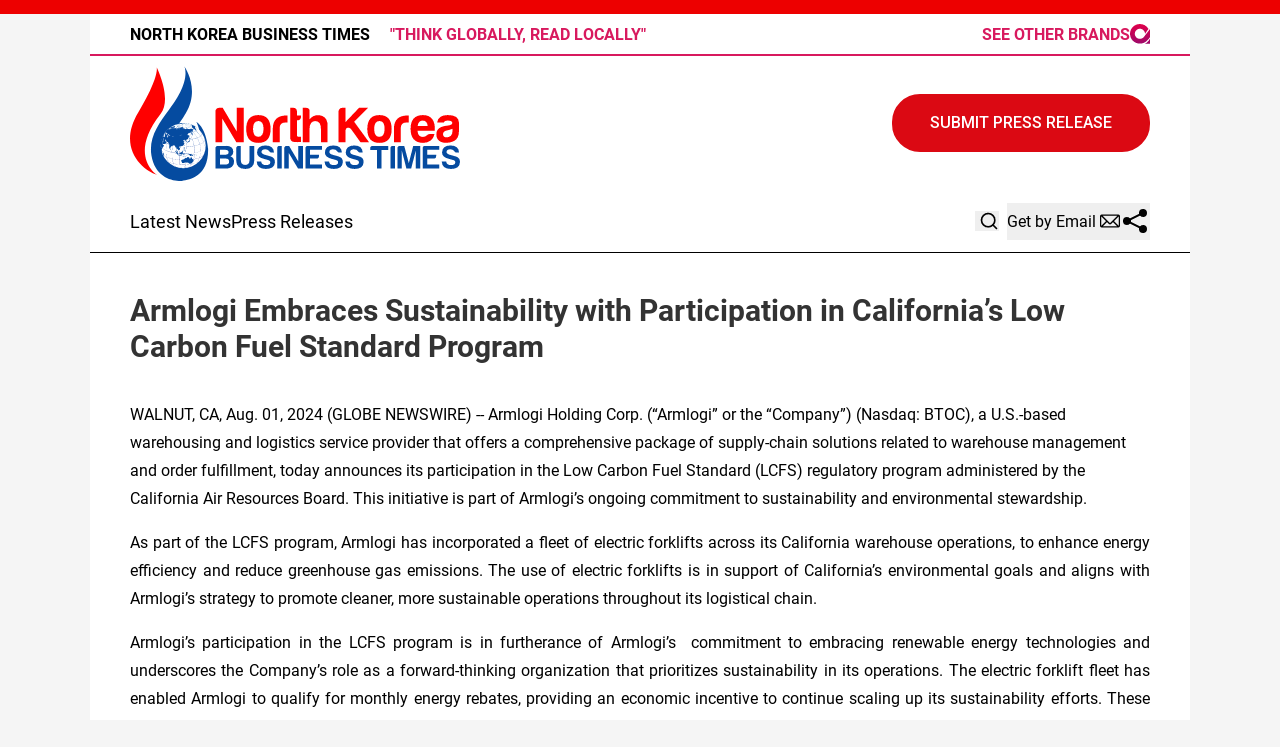

--- FILE ---
content_type: image/svg+xml
request_url: https://cdn.newsmatics.com/agp/sites/northkoreabusinesstimes-logo-1.svg
body_size: 125802
content:
<?xml version="1.0" encoding="UTF-8" standalone="no"?>
<svg
   xmlns:dc="http://purl.org/dc/elements/1.1/"
   xmlns:cc="http://creativecommons.org/ns#"
   xmlns:rdf="http://www.w3.org/1999/02/22-rdf-syntax-ns#"
   xmlns:svg="http://www.w3.org/2000/svg"
   xmlns="http://www.w3.org/2000/svg"
   xmlns:xlink="http://www.w3.org/1999/xlink"
   id="Layer_1"
   data-name="Layer 1"
   viewBox="0 0 368.21515 128.30942"
   version="1.1"
   width="368.21515"
   height="128.30942">
  <metadata
     id="metadata329">
    <rdf:RDF>
      <cc:Work
         rdf:about="">
        <dc:format>image/svg+xml</dc:format>
        <dc:type
           rdf:resource="http://purl.org/dc/dcmitype/StillImage" />
      </cc:Work>
    </rdf:RDF>
  </metadata>
  <defs
     id="defs76">
    <style
       id="style2">.cls-1{fill:red;}.cls-2{fill:#054ba0;}.cls-3{fill:#006fb9;}.cls-4{fill:#fff;}.cls-5{fill:url(#linear-gradient);}.cls-6{fill:url(#linear-gradient-2);}.cls-7{fill:url(#linear-gradient-3);}.cls-8{fill:url(#linear-gradient-4);}.cls-9{fill:url(#linear-gradient-5);}.cls-10{fill:url(#linear-gradient-6);}.cls-11{fill:url(#linear-gradient-7);}.cls-12{fill:url(#linear-gradient-8);}.cls-13{fill:url(#linear-gradient-9);}.cls-14{fill:url(#linear-gradient-10);}.cls-15{fill:url(#linear-gradient-11);}.cls-16{fill:url(#linear-gradient-12);}.cls-17{fill:url(#linear-gradient-13);}.cls-18{fill:url(#linear-gradient-14);}.cls-19{fill:url(#linear-gradient-15);}.cls-20{fill:url(#linear-gradient-16);}.cls-21{fill:url(#linear-gradient-17);}.cls-22{fill:url(#linear-gradient-18);}.cls-23{fill:url(#linear-gradient-19);}.cls-24{fill:url(#linear-gradient-20);}.cls-25{fill:url(#linear-gradient-21);}.cls-26{fill:url(#linear-gradient-22);}.cls-27{fill:url(#linear-gradient-23);}.cls-28{fill:url(#linear-gradient-24);}.cls-29{fill:url(#linear-gradient-25);}.cls-30{fill:url(#linear-gradient-26);}.cls-31{fill:url(#linear-gradient-27);}.cls-32{fill:url(#linear-gradient-28);}.cls-33{fill:url(#linear-gradient-29);}.cls-34{fill:url(#linear-gradient-30);}.cls-35{fill:url(#linear-gradient-31);}.cls-36{fill:url(#linear-gradient-32);}.cls-37{fill:url(#linear-gradient-33);}.cls-38{fill:url(#linear-gradient-34);}.cls-39{fill:url(#linear-gradient-35);}.cls-40{fill:url(#linear-gradient-36);}.cls-41{fill:url(#linear-gradient-37);}.cls-42{fill:url(#linear-gradient-38);}.cls-43{fill:url(#linear-gradient-39);}.cls-44{fill:url(#linear-gradient-40);}.cls-45{fill:url(#linear-gradient-41);}.cls-46{fill:url(#linear-gradient-42);}.cls-47{fill:url(#linear-gradient-43);}.cls-48{fill:url(#linear-gradient-44);}.cls-49{fill:url(#linear-gradient-45);}.cls-50{fill:url(#linear-gradient-46);}.cls-51{fill:url(#linear-gradient-47);}.cls-52{fill:url(#linear-gradient-48);}.cls-53{fill:url(#linear-gradient-49);}.cls-54{fill:url(#linear-gradient-50);}.cls-55{fill:url(#linear-gradient-51);}.cls-56{fill:url(#linear-gradient-52);}.cls-57{fill:url(#linear-gradient-53);}.cls-58{fill:url(#linear-gradient-54);}.cls-59{fill:url(#linear-gradient-55);}.cls-60{fill:url(#linear-gradient-56);}.cls-61{fill:url(#linear-gradient-57);}.cls-62{fill:url(#linear-gradient-58);}.cls-63{fill:url(#linear-gradient-59);}.cls-64{fill:url(#linear-gradient-60);}.cls-65{fill:url(#linear-gradient-61);}.cls-66{fill:url(#linear-gradient-62);}.cls-67{fill:url(#linear-gradient-63);}.cls-68{fill:url(#linear-gradient-64);}.cls-69{fill:url(#linear-gradient-65);}.cls-70{fill:url(#linear-gradient-66);}.cls-71{fill:url(#linear-gradient-67);}.cls-72{fill:url(#linear-gradient-68);}</style>
    <linearGradient
       id="linear-gradient"
       x1="58.75"
       y1="132.55"
       x2="74.290001"
       y2="201.99001"
       gradientUnits="userSpaceOnUse">
      <stop
         offset="0"
         stop-color="#00adee"
         id="stop4" />
      <stop
         offset="1"
         stop-color="#2e3191"
         id="stop6" />
    </linearGradient>
    <linearGradient
       id="linear-gradient-2"
       x1="65.400002"
       y1="132.08"
       x2="85.940002"
       y2="223.88"
       xlink:href="#linear-gradient"
       gradientTransform="translate(-8.3661835,-112.68)" />
    <linearGradient
       id="linear-gradient-3"
       x1="65.400002"
       y1="133.37"
       x2="85.379997"
       y2="222.66"
       xlink:href="#linear-gradient"
       gradientTransform="translate(-8.3661835,-112.68)" />
    <linearGradient
       id="linear-gradient-4"
       x1="59.220001"
       y1="133.37"
       x2="79.800003"
       y2="225.35001"
       xlink:href="#linear-gradient"
       gradientTransform="translate(-8.3661835,-112.68)" />
    <linearGradient
       id="linear-gradient-5"
       x1="61.82"
       y1="132.91"
       x2="82.339996"
       y2="224.64"
       xlink:href="#linear-gradient"
       gradientTransform="translate(-8.3661835,-112.68)" />
    <linearGradient
       id="linear-gradient-6"
       x1="58.82"
       y1="133.44"
       x2="79.410004"
       y2="225.46001"
       xlink:href="#linear-gradient"
       gradientTransform="translate(-8.3661835,-112.68)" />
    <linearGradient
       id="linear-gradient-7"
       x1="53.700001"
       y1="134.25"
       x2="74.449997"
       y2="226.96001"
       xlink:href="#linear-gradient"
       gradientTransform="translate(-8.3661835,-112.68)" />
    <linearGradient
       id="linear-gradient-8"
       x1="53.560001"
       y1="136.64"
       x2="73.199997"
       y2="224.44"
       xlink:href="#linear-gradient"
       gradientTransform="translate(-8.3661835,-112.68)" />
    <linearGradient
       id="linear-gradient-9"
       x1="58.290001"
       y1="133.52"
       x2="78.900002"
       y2="225.61"
       xlink:href="#linear-gradient"
       gradientTransform="translate(-8.3661835,-112.68)" />
    <linearGradient
       id="linear-gradient-10"
       x1="52.310001"
       y1="132.52"
       x2="66.589996"
       y2="196.33"
       xlink:href="#linear-gradient"
       gradientTransform="translate(-8.3661835,-112.68)" />
    <linearGradient
       id="linear-gradient-11"
       x1="53.919998"
       y1="137.5"
       x2="69.720001"
       y2="208.09"
       xlink:href="#linear-gradient"
       gradientTransform="translate(-8.3661835,-112.68)" />
    <linearGradient
       id="linear-gradient-12"
       x1="49.400002"
       y1="134.89999"
       x2="70.290001"
       y2="228.25"
       xlink:href="#linear-gradient"
       gradientTransform="translate(-8.3661835,-112.68)" />
    <linearGradient
       id="linear-gradient-13"
       x1="58.669998"
       y1="175.03"
       x2="59.860001"
       y2="180.36"
       xlink:href="#linear-gradient"
       gradientTransform="translate(-8.3661835,-112.68)" />
    <linearGradient
       id="linear-gradient-14"
       x1="49.380001"
       y1="136.78999"
       x2="69.400002"
       y2="226.25"
       xlink:href="#linear-gradient"
       gradientTransform="translate(-8.3661835,-112.68)" />
    <linearGradient
       id="linear-gradient-15"
       x1="47.869999"
       y1="136.03"
       x2="68.400002"
       y2="227.75999"
       xlink:href="#linear-gradient"
       gradientTransform="translate(-8.3661835,-112.68)" />
    <linearGradient
       id="linear-gradient-16"
       x1="48.509998"
       y1="136.08"
       x2="68.949997"
       y2="227.41"
       xlink:href="#linear-gradient"
       gradientTransform="translate(-8.3661835,-112.68)" />
    <linearGradient
       id="linear-gradient-17"
       x1="47.52"
       y1="133.00999"
       x2="60.169998"
       y2="189.5"
       xlink:href="#linear-gradient"
       gradientTransform="translate(-8.3661835,-112.68)" />
    <linearGradient
       id="linear-gradient-18"
       x1="48.650002"
       y1="134.86"
       x2="69.639999"
       y2="228.64999"
       xlink:href="#linear-gradient"
       gradientTransform="translate(-8.3661835,-112.68)" />
    <linearGradient
       id="linear-gradient-19"
       x1="58.080002"
       y1="132.10001"
       x2="79.330002"
       y2="227.09"
       xlink:href="#linear-gradient"
       gradientTransform="translate(-8.3661835,-112.68)" />
    <linearGradient
       id="linear-gradient-20"
       x1="58.560001"
       y1="134.42"
       x2="78.739998"
       y2="224.61"
       xlink:href="#linear-gradient"
       gradientTransform="translate(-8.3661835,-112.68)" />
    <linearGradient
       id="linear-gradient-21"
       x1="55.360001"
       y1="134.21001"
       x2="75.949997"
       y2="226.23"
       xlink:href="#linear-gradient"
       gradientTransform="translate(-8.3661835,-112.68)" />
    <linearGradient
       id="linear-gradient-22"
       x1="58.34"
       y1="133.69"
       x2="78.860001"
       y2="225.42"
       xlink:href="#linear-gradient"
       gradientTransform="translate(-8.3661835,-112.68)" />
    <linearGradient
       id="linear-gradient-23"
       x1="40.549999"
       y1="137.53"
       x2="61.139999"
       y2="229.53999"
       xlink:href="#linear-gradient"
       gradientTransform="translate(-8.3661835,-112.68)" />
    <linearGradient
       id="linear-gradient-24"
       x1="57.68"
       y1="130.44"
       x2="79.419998"
       y2="227.61"
       xlink:href="#linear-gradient"
       gradientTransform="translate(-8.3661835,-112.68)" />
    <linearGradient
       id="linear-gradient-25"
       x1="28.639999"
       y1="140.22"
       x2="49.209999"
       y2="232.19"
       xlink:href="#linear-gradient"
       gradientTransform="translate(-8.3661835,-112.68)" />
    <linearGradient
       id="linear-gradient-26"
       x1="30.24"
       y1="139.86"
       x2="50.82"
       y2="231.83"
       xlink:href="#linear-gradient"
       gradientTransform="translate(-8.3661835,-112.68)" />
    <linearGradient
       id="linear-gradient-27"
       x1="51.310001"
       y1="135.42"
       x2="71.769997"
       y2="226.85001"
       xlink:href="#linear-gradient"
       gradientTransform="translate(-8.3661835,-112.68)" />
    <linearGradient
       id="linear-gradient-28"
       x1="55.16"
       y1="134.42"
       x2="75.68"
       y2="226.11"
       xlink:href="#linear-gradient"
       gradientTransform="translate(-8.3661835,-112.68)" />
    <linearGradient
       id="linear-gradient-29"
       x1="51.439999"
       y1="133.78"
       x2="72.610001"
       y2="228.38"
       xlink:href="#linear-gradient"
       gradientTransform="translate(-8.3661835,-112.68)" />
    <linearGradient
       id="linear-gradient-30"
       x1="29.209999"
       y1="140.09"
       x2="49.790001"
       y2="232.06"
       xlink:href="#linear-gradient"
       gradientTransform="translate(-8.3661835,-112.68)" />
    <linearGradient
       id="linear-gradient-31"
       x1="47.259998"
       y1="136.03"
       x2="67.839996"
       y2="228.03999"
       xlink:href="#linear-gradient"
       gradientTransform="translate(-8.3661835,-112.68)" />
    <linearGradient
       id="linear-gradient-32"
       x1="31.299999"
       y1="139.59"
       x2="51.889999"
       y2="231.60001"
       xlink:href="#linear-gradient"
       gradientTransform="translate(-8.3661835,-112.68)" />
    <linearGradient
       id="linear-gradient-33"
       x1="55.189999"
       y1="134.25999"
       x2="75.779999"
       y2="226.25999"
       xlink:href="#linear-gradient"
       gradientTransform="translate(-8.3661835,-112.68)" />
    <linearGradient
       id="linear-gradient-34"
       x1="35.040001"
       y1="138.78999"
       x2="55.610001"
       y2="230.75999"
       xlink:href="#linear-gradient"
       gradientTransform="translate(-8.3661835,-112.68)" />
    <linearGradient
       id="linear-gradient-35"
       x1="37.200001"
       y1="138.25999"
       x2="57.790001"
       y2="230.27"
       xlink:href="#linear-gradient"
       gradientTransform="translate(-8.3661835,-112.68)" />
    <linearGradient
       id="linear-gradient-36"
       x1="51.34"
       y1="135.14"
       x2="71.910004"
       y2="227.10001"
       xlink:href="#linear-gradient"
       gradientTransform="translate(-8.3661835,-112.68)" />
    <linearGradient
       id="linear-gradient-37"
       x1="56.049999"
       y1="134.08"
       x2="76.629997"
       y2="226.06"
       xlink:href="#linear-gradient"
       gradientTransform="translate(-8.3661835,-112.68)" />
    <linearGradient
       id="linear-gradient-38"
       x1="40.810001"
       y1="137.5"
       x2="61.389999"
       y2="229.47"
       xlink:href="#linear-gradient"
       gradientTransform="translate(-8.3661835,-112.68)" />
    <linearGradient
       id="linear-gradient-39"
       x1="58.389999"
       y1="133.55"
       x2="78.970001"
       y2="225.53"
       xlink:href="#linear-gradient"
       gradientTransform="translate(-8.3661835,-112.68)" />
    <linearGradient
       id="linear-gradient-40"
       x1="56.869999"
       y1="133.89999"
       x2="77.449997"
       y2="225.87"
       xlink:href="#linear-gradient"
       gradientTransform="translate(-8.3661835,-112.68)" />
    <linearGradient
       id="linear-gradient-41"
       x1="59.830002"
       y1="133.22"
       x2="80.419998"
       y2="225.22"
       xlink:href="#linear-gradient"
       gradientTransform="translate(-8.3661835,-112.68)" />
    <linearGradient
       id="linear-gradient-42"
       x1="58.830002"
       y1="133.45"
       x2="79.410004"
       y2="225.44"
       xlink:href="#linear-gradient"
       gradientTransform="translate(-8.3661835,-112.68)" />
    <linearGradient
       id="linear-gradient-43"
       x1="52.200001"
       y1="134.8"
       x2="72.809998"
       y2="226.91"
       xlink:href="#linear-gradient"
       gradientTransform="translate(-8.3661835,-112.68)" />
    <linearGradient
       id="linear-gradient-44"
       x1="70.139999"
       y1="130.92"
       x2="90.720001"
       y2="222.91"
       xlink:href="#linear-gradient"
       gradientTransform="translate(-8.3661835,-112.68)" />
    <linearGradient
       id="linear-gradient-45"
       x1="70.400002"
       y1="130.87"
       x2="90.980003"
       y2="222.84"
       xlink:href="#linear-gradient"
       gradientTransform="translate(-8.3661835,-112.68)" />
    <linearGradient
       id="linear-gradient-46"
       x1="64.879997"
       y1="132.10001"
       x2="85.459999"
       y2="224.08"
       xlink:href="#linear-gradient"
       gradientTransform="translate(-8.3661835,-112.68)" />
    <linearGradient
       id="linear-gradient-47"
       x1="60.34"
       y1="133.12"
       x2="80.919998"
       y2="225.10001"
       xlink:href="#linear-gradient"
       gradientTransform="translate(-8.3661835,-112.68)" />
    <linearGradient
       id="linear-gradient-48"
       x1="60.950001"
       y1="132.98"
       x2="81.529999"
       y2="224.96001"
       xlink:href="#linear-gradient"
       gradientTransform="translate(-8.3661835,-112.68)" />
    <linearGradient
       id="linear-gradient-49"
       x1="58.919998"
       y1="133.57001"
       x2="79.440002"
       y2="225.28"
       xlink:href="#linear-gradient"
       gradientTransform="translate(-8.3661835,-112.68)" />
    <linearGradient
       id="linear-gradient-50"
       x1="64.129997"
       y1="131.99001"
       x2="84.769997"
       y2="224.25"
       xlink:href="#linear-gradient"
       gradientTransform="translate(-8.3661835,-112.68)" />
    <linearGradient
       id="linear-gradient-51"
       x1="61.939999"
       y1="120.08"
       x2="83.099998"
       y2="214.63"
       xlink:href="#linear-gradient"
       gradientTransform="translate(-8.3661835,-112.68)" />
    <linearGradient
       id="linear-gradient-52"
       x1="64.519997"
       y1="132.49001"
       x2="85.029999"
       y2="224.17"
       xlink:href="#linear-gradient"
       gradientTransform="translate(-8.3661835,-112.68)" />
    <linearGradient
       id="linear-gradient-53"
       x1="62.029999"
       y1="132.74001"
       x2="82.610001"
       y2="224.72"
       xlink:href="#linear-gradient"
       gradientTransform="translate(-8.3661835,-112.68)" />
    <linearGradient
       id="linear-gradient-54"
       x1="63.799999"
       y1="131.46001"
       x2="84.57"
       y2="224.31"
       xlink:href="#linear-gradient"
       gradientTransform="translate(-8.3661835,-112.68)" />
    <linearGradient
       id="linear-gradient-55"
       x1="59.389999"
       y1="133.28"
       x2="80"
       y2="225.36"
       xlink:href="#linear-gradient"
       gradientTransform="translate(-8.3661835,-112.68)" />
    <linearGradient
       id="linear-gradient-56"
       x1="73.230003"
       y1="130.23"
       x2="93.809998"
       y2="222.21001"
       xlink:href="#linear-gradient"
       gradientTransform="translate(-8.3661835,-112.68)" />
    <linearGradient
       id="linear-gradient-57"
       x1="63.84"
       y1="132.77"
       x2="84.32"
       y2="224.32001"
       xlink:href="#linear-gradient"
       gradientTransform="translate(-8.3661835,-112.68)" />
    <linearGradient
       id="linear-gradient-58"
       x1="63.43"
       y1="132.66"
       x2="83.959999"
       y2="224.41"
       xlink:href="#linear-gradient"
       gradientTransform="translate(-8.3661835,-112.68)" />
    <linearGradient
       id="linear-gradient-59"
       x1="76.709999"
       y1="129.38"
       x2="97.309998"
       y2="221.45"
       xlink:href="#linear-gradient"
       gradientTransform="translate(-8.3661835,-112.68)" />
    <linearGradient
       id="linear-gradient-60"
       x1="59.130001"
       y1="133.72"
       x2="79.559998"
       y2="225.03999"
       xlink:href="#linear-gradient"
       gradientTransform="translate(-8.3661835,-112.68)" />
    <linearGradient
       id="linear-gradient-61"
       x1="62.349998"
       y1="132.67"
       x2="82.93"
       y2="224.64"
       xlink:href="#linear-gradient"
       gradientTransform="translate(-8.3661835,-112.68)" />
    <linearGradient
       id="linear-gradient-62"
       x1="76.879997"
       y1="129.48"
       x2="97.440002"
       y2="221.38"
       xlink:href="#linear-gradient"
       gradientTransform="translate(-8.3661835,-112.68)" />
    <linearGradient
       id="linear-gradient-63"
       x1="52.84"
       y1="134.78999"
       x2="73.419998"
       y2="226.78"
       xlink:href="#linear-gradient"
       gradientTransform="translate(-8.3661835,-112.68)" />
    <linearGradient
       id="linear-gradient-64"
       x1="46.200001"
       y1="136.92999"
       x2="66.480003"
       y2="227.58"
       xlink:href="#linear-gradient"
       gradientTransform="translate(-8.3661835,-112.68)" />
    <linearGradient
       id="linear-gradient-65"
       x1="45.709999"
       y1="135.87"
       x2="66.529999"
       y2="228.92"
       xlink:href="#linear-gradient"
       gradientTransform="translate(-8.3661835,-112.68)" />
    <linearGradient
       id="linear-gradient-66"
       x1="28.77"
       y1="140.48"
       x2="49.259998"
       y2="232.03"
       xlink:href="#linear-gradient"
       gradientTransform="translate(-8.3661835,-112.68)" />
    <linearGradient
       id="linear-gradient-67"
       x1="28.639999"
       y1="139.81"
       x2="49.349998"
       y2="232.37"
       xlink:href="#linear-gradient"
       gradientTransform="translate(-8.3661835,-112.68)" />
    <linearGradient
       id="linear-gradient-68"
       x1="30.32"
       y1="139.7"
       x2="50.939999"
       y2="231.83"
       xlink:href="#linear-gradient"
       gradientTransform="translate(-8.3661835,-112.68)" />
    <linearGradient
       xlink:href="#linear-gradient"
       id="linearGradient331"
       gradientUnits="userSpaceOnUse"
       x1="58.75"
       y1="132.55"
       x2="74.290001"
       y2="201.99001"
       gradientTransform="translate(-8.3661835,-112.68)" />
  </defs>
  <title
     id="title78">89</title>
  <path
     class="cls-1"
     d="m 95.283816,50.78 a 4,4 0 0 1 1.16,-2.87 3.74,3.74 0 0 1 2.81,-1.22 h 4.200004 l 15.67,26.38 V 46.69 h 7.73 v 38.42 h -8.17 l -15.67,-26.38 v 26.38 h -7.730004 z"
     id="path80" />
  <path
     class="cls-1"
     d="m 156.85382,70.32 q 0,15.45 -13.58,15.45 -13.58,0 -13.58,-15.45 0,-15.57 13.58,-15.57 13.58,0 13.58,15.57 z m -19.54,0 q 0.1,8.72 5.85,8.71 5.75,-0.01 5.85,-8.94 0,-8.72 -5.74,-8.72 -5.95,0 -5.96,8.95 z"
     id="path82" />
  <path
     class="cls-1"
     d="m 159.36382,69.65 q 0.33,-14.46 15.34,-14.46 h 1.1 v 7.84 h -2.54 q -6.28,0 -6.29,6.51 v 15.57 h -7.61 z"
     id="path84" />
  <path
     class="cls-1"
     d="m 182.90382,84.72 q -4.26,-0.39 -4.14,-5.35 V 46.69 h 3.87 a 3.48,3.48 0 0 1 2.54,1.11 3.62,3.62 0 0 1 1.1,2.65 v 4.74 h 4.53 v 1.66 a 3.55,3.55 0 0 1 -1.11,2.7 3.7,3.7 0 0 1 -2.65,1.05 h -0.77 v 16.56 c 0,1.25 0.74,1.87 2.21,1.87 h 2.32 v 5.75 a 43.54,43.54 0 0 1 -7.9,-0.06 z"
     id="path86" />
  <path
     class="cls-1"
     d="m 206.77382,61.48 a 5.58,5.58 0 0 0 -4.75,2.21 10.26,10.26 0 0 0 -1.66,6.07 v 15.35 h -7.5 V 46.69 h 3.77 q 3.75,0 3.75,3.76 v 8.94 q 5.75,-6.63 14.13,-3.65 6.3,2.33 6,12 v 17.33 h -7.5 V 69.76 q 0,-4.31 -1.55,-6.07 a 5.65,5.65 0 0 0 -4.69,-2.21 z"
     id="path88" />
  <path
     class="cls-1"
     d="m 232.72382,50.78 a 4,4 0 0 1 1.16,-2.87 3.74,3.74 0 0 1 2.81,-1.22 h 3.87 v 15.79 l 15,-15.79 h 9.93 l -15.34,15.57 16.67,22.85 h -9.6 l -9.72,-13.58 c -1.69,-2.28 -3.27,-3.17 -4.74,-2.65 a 2.82,2.82 0 0 0 -2.21,2.76 v 13.47 h -7.84 z"
     id="path90" />
  <path
     class="cls-1"
     d="m 291.97382,70.32 q 0,15.45 -13.58,15.45 -13.58,0 -13.58,-15.45 0,-15.57 13.58,-15.57 13.58,0 13.58,15.57 z m -19.54,0 q 0.1,8.72 5.85,8.71 5.75,-0.01 5.85,-8.94 0,-8.72 -5.74,-8.72 -5.95,0 -5.96,8.95 z"
     id="path92" />
  <path
     class="cls-1"
     d="m 294.48382,69.65 q 0.33,-14.46 15.34,-14.46 h 1.1 v 7.84 h -2.53 q -6.3,0 -6.3,6.51 v 15.57 h -7.61 z"
     id="path94" />
  <path
     class="cls-1"
     d="m 339.71382,75.94 c -0.89,3.39 -2.36,5.85 -4.42,7.4 a 15.16,15.16 0 0 1 -8.61,2.43 q -13.57,-0.45 -13.58,-15.68 -0.01,-15.23 13.69,-15.34 14.23,0 13.36,17.55 h -19.32 q 0.45,6.84 6,6.85 a 6.91,6.91 0 0 0 4.86,-2.1 3.25,3.25 0 0 1 2.54,-1.11 z m -7.51,-9.05 q -0.66,-6 -5.52,-6 -4.86,0 -5.74,6 z"
     id="path96" />
  <path
     class="cls-1"
     d="m 354.03382,85.66 a 14.22,14.22 0 0 1 -7.51,-1.22 q -4.63,-2.31 -4.63,-8.16 a 8.41,8.41 0 0 1 3.09,-6.85 q 3,-2.31 9.82,-3 4.86,-0.56 4.86,-3 -0.22,-2.53 -4.86,-2.54 -4,0 -4.52,2.1 h -7.51 q 1.32,-8.28 11.7,-8.28 12.36,0 12.58,8.28 v 10.16 q 0,7.6 -5.52,10.59 a 19.27,19.27 0 0 1 -7.5,1.92 z m -0.22,-13.8 q -4.53,0.89 -4.53,4.19 0.23,3.54 3.75,3.54 a 6.93,6.93 0 0 0 5,-1.77 6.71,6.71 0 0 0 1.77,-5 v -2.76 a 31.24,31.24 0 0 1 -5.99,1.8 z"
     id="path98" />
  <path
     class="cls-2"
     d="m 95.323816,91.82 a 2.65,2.65 0 0 1 0.77,-1.89 2.48,2.48 0 0 1 1.85,-0.8 h 9.330004 a 9.38,9.38 0 0 1 5.9,1.6 5.87,5.87 0 0 1 2,4.81 7,7 0 0 1 -0.73,3.2 5.36,5.36 0 0 1 -2.33,2 6.15,6.15 0 0 1 3,2.26 6.51,6.51 0 0 1 0.94,3.72 6.93,6.93 0 0 1 -2.4,5.68 c -1.6,1.36 -3.89,2 -6.85,2 H 95.323816 Z m 10.930004,7.14 a 6.07,6.07 0 0 0 2.84,-0.65 2.6,2.6 0 0 0 0.87,-2.11 2.4,2.4 0 0 0 -0.87,-2 5,5 0 0 0 -2.91,-0.65 h -5.76 v 5.46 z m 0.22,10.93 a 5.39,5.39 0 0 0 3.2,-0.8 3,3 0 0 0 0.95,-2.48 3.18,3.18 0 0 0 -0.95,-2.55 5.56,5.56 0 0 0 -3.28,-0.8 h -6 v 6.63 z"
     id="path100" />
  <path
     class="cls-2"
     d="m 123.63382,104.79 c 0,3.69 1.62,5.55 4.88,5.57 3.26,0.02 4.88,-1.83 4.88,-5.57 V 89.13 h 5.24 v 16.24 q 0,4.59 -2.62,7.07 -2.62,2.48 -7.43,2.4 -5,0 -7.51,-2.4 -2.51,-2.4 -2.55,-7.07 V 91.82 a 2.68,2.68 0 0 1 0.77,-1.85 2.42,2.42 0 0 1 1.86,-0.84 h 2.48 z"
     id="path102" />
  <path
     class="cls-2"
     d="m 146.38382,106.54 q 0.3,4 5.25,4 4.95,0 4.88,-3.14 c 0,-1.21 -0.78,-2 -2.33,-2.47 -1.55,-0.47 -3.18,-0.9 -5,-1.39 q -7.43,-1.89 -7.43,-6.92 0.15,-8 9.54,-7.94 9,0 9.4,7.87 h -2.91 a 2.43,2.43 0 0 1 -2.33,-1.46 q -1.32,-2.17 -4.59,-2.18 -4,0.08 -4.16,3 c 0,1.61 1.66,2.77 5,3.5 a 62.2,62.2 0 0 1 6,1.75 q 4.23,1.46 4,6.26 -0.44,7.44 -10.05,7.43 -10,0 -10.27,-8.3 z"
     id="path104" />
  <path
     class="cls-2"
     d="m 164.23382,91.82 c 0,-1.79 0.87,-2.69 2.62,-2.69 h 2.55 v 25.35 h -5.17 z"
     id="path106" />
  <path
     class="cls-2"
     d="m 172.09382,91.82 a 2.65,2.65 0 0 1 0.77,-1.89 2.49,2.49 0 0 1 1.86,-0.8 h 2.76 l 10.35,17.41 V 89.13 h 5.1 v 25.35 h -5.39 l -10.35,-17.41 v 17.41 h -5.1 z"
     id="path108" />
  <path
     class="cls-2"
     d="m 195.84382,91.82 a 2.39,2.39 0 0 1 2.62,-2.69 h 15.74 v 4.37 h -13.26 v 5.46 h 9.91 v 1.68 c 0,1.75 -0.85,2.62 -2.7,2.62 h -7.21 v 6.56 h 13.26 v 4.66 h -18.36 z"
     id="path110" />
  <path
     class="cls-2"
     d="m 222.14382,106.54 q 0.28,4 5.24,4 4.96,0 4.88,-3.14 c 0,-1.21 -0.78,-2 -2.33,-2.47 -1.55,-0.47 -3.18,-0.9 -5,-1.39 q -7.43,-1.89 -7.43,-6.92 0.15,-8 9.55,-7.94 9,0 9.39,7.87 h -2.91 a 2.43,2.43 0 0 1 -2.33,-1.46 q -1.32,-2.17 -4.59,-2.18 c -2.67,0.05 -4.06,1 -4.15,3 0,1.61 1.65,2.77 4.95,3.5 q 2.83,0.66 6.05,1.75 c 2.81,1 4.15,3.06 4,6.26 q -0.44,7.44 -10.05,7.43 -10,0 -10.27,-8.3 z"
     id="path112" />
  <path
     class="cls-2"
     d="m 245.37382,106.54 q 0.28,4 5.25,4 c 3.3,0 4.92,-1 4.88,-3.14 0,-1.21 -0.78,-2 -2.33,-2.47 -1.55,-0.47 -3.19,-0.9 -5,-1.39 q -7.42,-1.89 -7.43,-6.92 0.15,-8 9.54,-7.94 9,0 9.4,7.87 h -2.95 a 2.45,2.45 0 0 1 -2.33,-1.46 q -1.31,-2.17 -4.59,-2.18 -4,0.08 -4.15,3 c 0,1.61 1.65,2.77 5,3.5 q 2.83,0.66 6,1.75 c 2.82,1 4.15,3.06 4,6.26 q -0.44,7.44 -10.05,7.43 -10.06,0 -10.28,-8.3 z"
     id="path114" />
  <path
     class="cls-2"
     d="m 275.52382,93.65 h -7.5 v -1.83 a 2.64,2.64 0 0 1 0.76,-1.89 2.49,2.49 0 0 1 1.86,-0.8 h 17.56 v 4.52 h -7.51 v 20.83 h -5.17 z"
     id="path116" />
  <path
     class="cls-2"
     d="m 290.63382,91.82 c 0,-1.79 0.87,-2.69 2.62,-2.69 h 2.55 v 25.35 h -5.17 z"
     id="path118" />
  <path
     class="cls-2"
     d="m 298.39382,91.82 a 2.65,2.65 0 0 1 0.77,-1.89 2.48,2.48 0 0 1 1.85,-0.8 h 5 l 5.1,19.3 4.95,-19.3 h 7.72 v 25.35 h -4.85 V 94.01 l -5.17,20.47 h -5.32 l -5.17,-20.47 v 20.47 h -4.88 z"
     id="path120" />
  <path
     class="cls-2"
     d="m 326.63382,91.82 a 2.39,2.39 0 0 1 2.62,-2.69 h 15.74 v 4.37 h -13.31 v 5.46 h 9.95 v 1.68 c 0,1.75 -0.85,2.62 -2.7,2.62 h -7.21 v 6.56 h 13.26 v 4.66 h -18.35 z"
     id="path122" />
  <path
     class="cls-2"
     d="m 352.87382,106.54 q 0.3,4 5.25,4 4.95,0 4.88,-3.14 c 0,-1.21 -0.78,-2 -2.33,-2.47 -1.55,-0.47 -3.18,-0.9 -5,-1.39 q -7.42,-1.89 -7.43,-6.92 0.15,-8 9.55,-7.94 9,0 9.39,7.87 h -2.91 a 2.43,2.43 0 0 1 -2.33,-1.46 q -1.32,-2.17 -4.59,-2.18 c -2.67,0.05 -4.06,1 -4.15,3 0,1.61 1.65,2.77 4.95,3.5 q 2.83,0.66 6.05,1.75 c 2.81,1 4.15,3.06 4,6.26 q -0.44,7.44 -10.05,7.43 -10,0 -10.27,-8.3 z"
     id="path124" />
  <path
     class="cls-1"
     d="m 29.723816,1.39 c 0,0 3.77,9.94 -20.5699995,50.39 -24.3400005,40.45 5.9099995,65.13 20.7799995,69.59 0,0 -32.7899995,-20.81 4.11,-67.85 13.41,-17.09 -4.32,-52.13 -4.32,-52.13 z"
     id="path126" />
  <path
     class="cls-2"
     d="M 60.453816,0.15 60.333816,0 Z"
     id="path128" />
  <path
     class="cls-2"
     d="m 87.123816,91.94 c 0,0 -1.54,-21.84 -13.1,-29.8 0,0 12.59,25.43 -2.31,41.61 -14.9,16.18 -40.5,-6.68 -14.9,-42.64 a 59.56,59.56 0 0 0 4.51,-7.09 l 0.58,-0.83 c 16.28,-26.31 0.26,-50.91 -1.45,-53 0.89,1.2 7.43,17.26 -16.54,48.05 v 0 c -12,16.24 -23.32,31.52 -20,51.7 4.12,24.92 24.54,29.16 33.91,28.26 9.59,-0.96 30.19,-5.53 29.3,-36.26 z"
     id="path130" />
  <path
     class="cls-3"
     d="m 60.333816,70.56 a 3.79,3.79 0 0 1 0.38,-0.32 1.66,1.66 0 0 0 -0.38,0.32 z"
     id="path132" />
  <path
     class="cls-3"
     d="m 59.983816,70.89 a 6.44,6.44 0 0 1 0,-0.88 c 0,0 0,-0.09 0,-0.14 v 0 a 4.78,4.78 0 0 0 0,1 z"
     id="path134" />
  <path
     class="cls-3"
     d="m 59.813816,70.88 a 18.33,18.33 0 0 0 -2.76,-0.49 14.13,14.13 0 0 0 -1.42,-0.07 c -0.23,0 -0.48,0 -0.72,0 h -0.09 -0.19 a 17.42,17.42 0 0 1 5.18,0.56 z"
     id="path136" />
  <path
     class="cls-3"
     d="m 66.733816,71.32 a 3,3 0 0 0 -0.56,-0.46 l -0.18,-0.05 a 3.41,3.41 0 0 1 0.37,0.25 c 0.12,0.11 0.21,0.26 0.37,0.26 z"
     id="path138" />
  <path
     class="cls-3"
     d="m 61.293816,69.93 v 0 l -0.17,0.09 a 2.67,2.67 0 0 0 -0.36,0.22 l 0.15,-0.09 z"
     id="path140" />
  <path
     class="cls-3"
     d="m 67.463816,71.94 a 5.48,5.48 0 0 1 0.79,0.23 c 0.53,0.18 1.06,0.37 1.58,0.58 a 18.45,18.45 0 0 1 2.15,1 l -0.11,-0.09 -0.3,-0.16 c -0.49,-0.25 -1,-0.49 -1.49,-0.7 a 24.15,24.15 0 0 0 -3,-1 c 0.03,0.17 0.25,0.12 0.38,0.14 z"
     id="path142" />
  <path
     class="cls-3"
     d="m 57.933816,70.14 c -0.25,-0.07 -0.5,-0.12 -0.76,-0.17 h -0.07 a 10.66,10.66 0 0 1 2.52,0.78 11.41,11.41 0 0 0 -1.69,-0.61 z"
     id="path144" />
  <path
     class="cls-3"
     d="m 59.953816,70.89 a 8.2,8.2 0 0 0 -0.94,-0.84 l -0.26,-0.18 v 0 a 6.71,6.71 0 0 1 1.19,1 z"
     id="path146" />
  <path
     class="cls-3"
     d="m 60.543816,70.79 0.75,-0.13 c 0.52,-0.07 1,-0.12 1.57,-0.14 a 14.55,14.55 0 0 1 2.8,0.2 l -0.21,-0.06 h -0.14 l -0.75,-0.09 c -0.5,0 -1,-0.06 -1.5,-0.05 a 13.14,13.14 0 0 0 -2.57,0.29 z"
     id="path148" />
  <path
     class="cls-3"
     d="m 60.433816,70.72 0.53,-0.21 a 8.22,8.22 0 0 1 1.11,-0.29 c 0.26,-0.05 0.52,-0.08 0.78,-0.11 v 0 c -0.23,0 -0.45,0.05 -0.67,0.09 a 7.67,7.67 0 0 0 -1.8,0.56 z"
     id="path150" />
  <path
     class="cls-3"
     d="m 46.563816,74.73 a 24.38,24.38 0 0 0 -2.39,1.79 l -0.1,0.13 a 22.32,22.32 0 0 1 2.33,-1.77 c 0,0 0.16,-0.06 0.16,-0.15 z"
     id="path152" />
  <path
     class="cls-3"
     d="m 59.883816,70.93 a 6.31,6.31 0 0 0 -0.76,0.1 l -0.88,0.15 c -0.57,0.11 -1.13,0.24 -1.69,0.39 a 22.67,22.67 0 0 0 -2.41,0.8 c 0.12,-0.05 0.24,-0.08 0.37,-0.12 0.57,-0.21 1.14,-0.41 1.73,-0.58 a 21.88,21.88 0 0 1 3.6,-0.73 z"
     id="path154" />
  <path
     class="cls-3"
     d="m 50.433816,74.19 a 26.27,26.27 0 0 0 -3,2.08 c 0.07,0.07 0.15,0 0.19,-0.08 a 3.36,3.36 0 0 1 0.29,-0.24 l 0.69,-0.52 q 0.69,-0.51 1.41,-1 a 25.12,25.12 0 0 1 3,-1.63 l 0.17,-0.08 c -0.13,-0.13 -0.34,0.11 -0.43,0.17 a 5.17,5.17 0 0 1 -0.75,0.36 c -0.5,0.31 -1.04,0.62 -1.57,0.94 z"
     id="path156" />
  <path
     class="cls-3"
     d="m 54.883816,73.22 c 0.21,-0.15 0.44,-0.27 0.66,-0.4 a 16,16 0 0 1 1.41,-0.76 17.22,17.22 0 0 1 3,-1.12 1.08,1.08 0 0 0 -0.32,0.09 l -0.36,0.11 -0.72,0.25 c -0.47,0.17 -0.93,0.36 -1.39,0.58 a 20.07,20.07 0 0 0 -2.63,1.48 c 0.1,0.08 0.24,-0.13 0.35,-0.23 z"
     id="path158" />
  <path
     class="cls-3"
     d="m 59.923816,70.95 v 0 c -0.06,0 -0.1,0.05 -0.14,0.07 l -0.28,0.17 a 5.84,5.84 0 0 0 -0.53,0.33 c -0.35,0.24 -0.69,0.49 -1,0.76 a 16,16 0 0 0 -1.76,1.73 c 0.13,0 0.19,-0.14 0.25,-0.23 0.06,-0.09 0.28,-0.3 0.42,-0.45 0.31,-0.32 0.64,-0.64 1,-0.93 a 11.92,11.92 0 0 1 2.08,-1.45 v 0 z"
     id="path160" />
  <path
     class="cls-3"
     d="m 59.983816,70.96 c 0.14,1.19 0.33,2.37 0.52,3.55 v 0 c -0.12,-0.69 -0.26,-1.38 -0.36,-2.07 0,-0.35 -0.1,-0.71 -0.12,-1.06 0.05,-0.06 0.09,-0.42 -0.04,-0.42 z"
     id="path162" />
  <path
     class="cls-3"
     d="m 60.443816,71.39 a 23.23,23.23 0 0 1 2.35,3 v 0 c -0.46,-0.65 -0.93,-1.29 -1.44,-1.9 -0.25,-0.3 -0.51,-0.6 -0.78,-0.89 z"
     id="path164" />
  <path
     class="cls-3"
     d="m 65.833816,74.83 c -0.21,-0.18 -0.43,-0.34 -0.62,-0.53 -0.19,-0.19 -0.21,-0.34 -0.4,-0.28 a 33,33 0 0 1 4.46,4.46 h 0.06 a 33.21,33.21 0 0 0 -2.27,-2.47 c -0.43,-0.42 -0.81,-0.81 -1.23,-1.18 z"
     id="path166" />
  <path
     class="cls-3"
     d="m 60.453816,71.15 a 23.7,23.7 0 0 1 4.28,2.8 v 0 a 26,26 0 0 0 -2.36,-1.69 c -0.4,-0.26 -0.82,-0.5 -1.24,-0.74 l -0.62,-0.32 z"
     id="path168" />
  <path
     class="cls-3"
     d="m 66.153816,73.32 a 28.64,28.64 0 0 0 -3.14,-1.44 c -0.54,-0.21 -1.09,-0.4 -1.64,-0.58 l -0.44,-0.12 a 28.42,28.42 0 0 1 5.19,2.14 z"
     id="path170" />
  <path
     class="cls-3"
     d="m 66.893816,72.59 a 34.12,34.12 0 0 0 -3.44,-1.05 c -0.59,-0.14 -1.17,-0.26 -1.76,-0.37 l -0.9,-0.14 h -0.22 a 31.25,31.25 0 0 1 6.31,1.61 c 0,0 0.01,-0.04 0.01,-0.05 z"
     id="path172" />
  <path
     class="cls-3"
     d="m 75.313816,89.03 c -0.2,-0.59 -0.42,-1.17 -0.65,-1.75 -0.23,-0.58 -0.49,-1.15 -0.76,-1.72 q -0.18,-0.41 -0.39,-0.81 c -0.07,-0.12 -0.14,-0.24 -0.2,-0.37 -0.06,-0.13 -0.08,-0.19 -0.18,-0.15 a 31.25,31.25 0 0 1 2.5,6.31 c 0.09,0 0.08,-0.14 0,-0.21 -0.08,-0.07 -0.08,-0.3 -0.12,-0.44 z"
     id="path174" />
  <path
     class="cls-3"
     d="m 76.463816,82.46 a 5.58,5.58 0 0 0 0.56,-0.53 4.06,4.06 0 0 0 0.36,-0.46 v -0.14 c -0.08,0.12 -0.17,0.24 -0.26,0.35 a 8.35,8.35 0 0 1 -3.18,2.12 29.06,29.06 0 0 1 -9,2 c -0.87,0.07 -1.74,0.12 -2.61,0.14 -0.14,-1.07 -0.28,-2.15 -0.44,-3.22 l -0.24,-1.6 c 0,-0.26 -0.08,-0.52 -0.13,-0.78 -0.05,-0.26 0,-0.24 0,-0.36 0,-0.12 0,-0.18 -0.13,-0.17 0.32,2 0.61,4.08 0.86,6.14 a 49.52,49.52 0 0 1 -6.09,-0.22 c 0.16,0 0.16,-0.2 0.16,-0.31 a 7.2,7.2 0 0 1 0.07,-0.8 c 0.07,-0.55 0.13,-1.1 0.2,-1.65 0.14,-1.12 0.31,-2.24 0.5,-3.35 -0.13,0 -0.15,0.23 -0.16,0.31 -0.01,0.08 -0.06,0.43 -0.1,0.65 -0.09,0.56 -0.18,1.12 -0.26,1.68 -0.16,1.15 -0.3,2.31 -0.42,3.47 l -1,-0.1 a 41.56,41.56 0 0 1 -4.59,-0.81 c 0.1,0 0.14,-0.08 0.17,-0.16 0.03,-0.08 0.08,-0.27 0.13,-0.41 0.05,-0.14 0.17,-0.52 0.26,-0.78 0.19,-0.52 0.39,-1 0.59,-1.55 0.4,-1 0.85,-2 1.35,-3 l 0.62,0.14 a 33.07,33.07 0 0 0 4.84,0.64 36.71,36.71 0 0 0 4.92,0 c 0.78,-0.06 1.56,-0.14 2.34,-0.26 a 51.41,51.41 0 0 1 2.44,5.88 h 0.12 c -0.37,-1 -0.77,-2.09 -1.21,-3.12 -0.22,-0.51 -0.45,-1 -0.68,-1.52 l -0.36,-0.74 -0.18,-0.37 c 0,-0.07 -0.08,-0.18 -0.17,-0.17 a 22.55,22.55 0 0 0 2.42,-0.49 c 0.4,-0.11 0.79,-0.22 1.18,-0.35 a 35,35 0 0 1 3.73,5.55 h 0.09 c -0.56,-1 -1.16,-2 -1.81,-3 -0.33,-0.48 -0.67,-1 -1,-1.4 -0.17,-0.23 -0.33,-0.46 -0.51,-0.67 a 2.69,2.69 0 0 1 -0.26,-0.33 c 0,-0.06 -0.1,-0.16 -0.18,-0.16 a 9,9 0 0 0 2.44,-1.23 29.16,29.16 0 0 1 4.5,5.05 c 0.08,-0.07 0,-0.18 -0.09,-0.23 -0.09,-0.05 -0.16,-0.23 -0.24,-0.34 -0.08,-0.11 -0.36,-0.49 -0.55,-0.72 -0.37,-0.48 -0.76,-0.95 -1.17,-1.4 -0.41,-0.45 -0.83,-0.89 -1.27,-1.32 l -0.65,-0.62 c -0.1,-0.1 -0.21,-0.19 -0.31,-0.3 -0.1,-0.11 -0.13,-0.17 -0.21,-0.12 l 0.2,-0.15 a 2.92,2.92 0 0 0 1,-1.34 c 0,0.08 0.09,0.12 0.14,0.15 a 2.1,2.1 0 0 1 0.3,0.22 l 0.7,0.53 c 0.44,0.36 0.88,0.74 1.29,1.13 0.41,0.39 0.53,0.51 0.78,0.77 a 0.83,0.83 0 0 0 -0.07,-0.13 c -0.19,-0.2 -0.39,-0.39 -0.6,-0.59 a 25.3,25.3 0 0 0 -2.54,-2.08 1.05,1.05 0 0 0 0.06,-0.24 1.78,1.78 0 0 0 -0.12,-1 l -0.1,-0.09 a 1.8,1.8 0 0 1 0.14,1 c 0,0.11 0,0.21 -0.08,0.32 0,-0.08 -0.09,-0.12 -0.15,-0.14 a 2.54,2.54 0 0 1 -0.34,-0.23 l -0.81,-0.51 c -0.54,-0.34 -1.1,-0.66 -1.67,-1 -0.57,-0.34 -1.16,-0.57 -1.76,-0.83 -0.28,-0.13 -0.58,-0.22 -0.85,-0.36 -0.08,0 -0.35,-0.26 -0.41,-0.14 a 28.53,28.53 0 0 1 6,3.17 2.82,2.82 0 0 1 -1,1.25 10,10 0 0 1 -3.76,1.71 23.41,23.41 0 0 1 -2.49,0.52 c -0.45,-0.87 -0.92,-1.74 -1.41,-2.58 -0.26,-0.43 -0.52,-0.85 -0.79,-1.27 -0.13,-0.21 -0.25,-0.41 -0.39,-0.6 a 2.68,2.68 0 0 1 -0.18,-0.28 c 0,-0.05 -0.06,-0.13 -0.13,-0.14 a 12.12,12.12 0 0 0 1.9,-0.41 5.53,5.53 0 0 0 1.46,-0.62 31.62,31.62 0 0 1 5.59,3.96 v 0 a 31.28,31.28 0 0 0 -2.82,-2.19 c -0.5,-0.35 -1,-0.68 -1.54,-1 -0.25,-0.15 -0.52,-0.27 -0.75,-0.44 -0.23,-0.17 -0.28,-0.31 -0.45,-0.23 a 2.88,2.88 0 0 0 0.39,-0.3 1.31,1.31 0 0 0 0.49,-0.84 1.22,1.22 0 0 0 -0.37,-0.9 l -0.08,-0.1 a 1.36,1.36 0 0 1 0.26,0.41 c -0.09,-0.1 -0.29,0 -0.41,-0.08 l -0.88,-0.19 c -0.6,-0.12 -1.2,-0.22 -1.81,-0.3 a 29.76,29.76 0 0 0 -3.53,-0.24 h -0.11 v 0 c 0,0 0,0 0.07,0 v 0 h -0.14 v 0 c 0,0 -0.06,0 -0.09,0 v 0 c 0,0 0,0 -0.06,0 v 0 c -0.07,0 -0.08,0.13 -0.12,0.18 -0.04,0.05 -0.2,0.29 -0.29,0.44 a 10.1,10.1 0 0 0 -0.51,0.91 15.73,15.73 0 0 0 -0.77,1.9 c 0.09,0 0.1,-0.13 0.12,-0.19 a 4.2,4.2 0 0 1 0.17,-0.5 c 0.12,-0.33 0.26,-0.66 0.4,-1 a 9.07,9.07 0 0 1 1,-1.76 0.26,0.26 0 0 0 0.12,0 v 0 h -0.07 a 3.44,3.44 0 0 1 0.27,0.27 l -0.06,-0.08 c 0,0 -0.06,-0.11 -0.11,-0.16 l 0.19,0.08 -0.1,-0.07 c 0.22,0 0.43,0.11 0.64,0.18 l -0.26,-0.08 -0.17,-0.1 v 0 h -0.08 l 1.64,0.07 a 25.79,25.79 0 0 1 4.79,0.73 l 0.23,0.06 a 1,1 0 0 1 0,0.56 1.42,1.42 0 0 1 -0.6,0.82 5.75,5.75 0 0 1 -2.14,0.92 16.85,16.85 0 0 1 -4.75,0.4 14.35,14.35 0 0 1 -4.59,-0.86 4,4 0 0 1 -1.67,-1 1.36,1.36 0 0 1 -0.33,-0.73 25.35,25.35 0 0 1 6.92,-1 24.79,24.79 0 0 0 -3.75,0.26 c -0.63,0.09 -1.25,0.21 -1.87,0.35 -0.31,0.07 -0.62,0.16 -0.94,0.22 -0.08,0 -0.34,0 -0.36,0.11 a 1.08,1.08 0 0 1 0,-0.18 1.14,1.14 0 0 1 0.3,-0.6 23.21,23.21 0 0 1 6.5,-0.19 23.79,23.79 0 0 0 -3.27,-0.15 c -0.57,0 -1.13,0.06 -1.7,0.11 l -0.87,0.11 a 1.76,1.76 0 0 1 -0.39,0.06 c -0.09,0 -0.2,0 -0.26,0.06 l 0.21,-0.21 a 3.54,3.54 0 0 1 0.46,-0.33 l -0.18,0.05 a 2.17,2.17 0 0 0 -0.62,0.5 20.51,20.51 0 0 0 -3,0.81 l -0.18,0.09 a 18.32,18.32 0 0 1 3,-0.85 h 0.14 a 1.1,1.1 0 0 0 -0.14,0.21 1.38,1.38 0 0 0 0.53,1.62 4.49,4.49 0 0 0 0.94,0.56 c -0.15,0 -0.26,0.16 -0.36,0.25 -0.1,0.09 -0.43,0.31 -0.64,0.48 -0.46,0.34 -0.89,0.7 -1.32,1.08 a 26.73,26.73 0 0 0 -2.37,2.39 l -0.35,-0.16 a 7.25,7.25 0 0 1 -1.78,-1.24 2.51,2.51 0 0 1 -0.87,-1.63 24.05,24.05 0 0 1 5.97,-2.72 c 0.05,0 0.18,0 0.18,-0.08 a 24.2,24.2 0 0 0 -3.35,1.26 c -0.55,0.26 -1.1,0.53 -1.63,0.84 -0.26,0.14 -0.51,0.31 -0.77,0.45 -0.26,0.14 -0.38,0.08 -0.37,0.26 a 0.17,0.17 0 0 0 0,-0.07 1.82,1.82 0 0 1 0.14,-0.7 l -0.1,0.08 a 1.8,1.8 0 0 0 -0.13,0.66 2.44,2.44 0 0 0 0.85,1.71 c -0.07,-0.05 -0.15,0.05 -0.19,0.1 a 4,4 0 0 1 -0.31,0.27 c -0.23,0.19 -0.45,0.39 -0.67,0.6 -0.44,0.41 -0.87,0.84 -1.29,1.28 -0.42,0.44 -0.81,0.89 -1.19,1.36 l -0.56,0.72 a 3.65,3.65 0 0 1 -0.29,0.37 c -0.05,0.06 -0.16,0.16 -0.08,0.24 a 26.59,26.59 0 0 1 4.43,-4.81 l 0.16,-0.13 v 0 a 7.14,7.14 0 0 0 1.8,1.22 l 0.46,0.22 c -0.08,0 -0.13,0.05 -0.18,0.1 l -0.27,0.33 c -0.18,0.22 -0.37,0.45 -0.54,0.68 -0.36,0.46 -0.7,0.93 -1,1.41 a 32.09,32.09 0 0 0 -1.83,2.98 l -0.11,-0.06 a 9,9 0 0 1 -3.37,-2.35 4.84,4.84 0 0 1 -0.33,-0.46 1,1 0 0 1 0,0.14 l 0.2,0.29 a 4.69,4.69 0 0 0 0.46,0.54 c -0.4,0.57 -0.77,1.15 -1.13,1.75 v 0.15 c 0.33,-0.58 0.68,-1.14 1.06,-1.69 0,-0.05 0.11,-0.12 0.1,-0.18 a 9.15,9.15 0 0 0 2.65,1.76 l 0.53,0.25 c -0.08,0 -0.12,0.07 -0.15,0.13 -0.03,0.06 -0.13,0.25 -0.19,0.37 l -0.38,0.77 c -0.25,0.55 -0.49,1.1 -0.72,1.66 -0.43,1.1 -0.81,2.22 -1.13,3.36 l -0.18,-0.08 0.11,0.18 v 0 l 0.08,0.13 a 0.29,0.29 0 0 1 0,-0.09 27.29,27.29 0 0 0 3.62,1.28 c 0.6,0.17 1.2,0.32 1.8,0.46 -0.18,1.09 -0.33,2.18 -0.44,3.28 a 0.57,0.57 0 0 0 0.13,0.08 0.25,0.25 0 0 1 0,-0.08 c 0.05,-0.56 0.12,-1.13 0.2,-1.7 l 0.12,-0.83 c 0,-0.14 0.05,-0.29 0.07,-0.43 v -0.19 c 0,0 0,-0.07 0,-0.1 a 48.53,48.53 0 0 0 6.57,1 c -0.06,1.24 -0.12,2.48 -0.17,3.72 0,0.4 0,0.81 0,1.21 h 0.15 l 0.06,-1.68 c 0,-0.58 0,-1.16 0.08,-1.75 0,-0.29 0,-0.58 0,-0.87 0,-0.13 0,-0.27 0,-0.4 a 1,1 0 0 1 0,-0.17 v -0.09 l 0.86,0.08 a 60.85,60.85 0 0 0 6.33,0.13 0.13,0.13 0 0 0 0,0.09 c 0,0.4 0.06,0.8 0.07,1.2 0.01,0.4 0,0.82 0.06,1.24 0,0.8 0,1.6 0,2.4 h 0.17 c 0,-1 0,-2 -0.08,-3 0,-0.4 0,-0.81 -0.06,-1.21 a 3.38,3.38 0 0 1 0,-0.55 c 0,0 0,-0.11 0,-0.14 1.14,0 2.28,-0.11 3.42,-0.22 1.14,-0.11 2.42,-0.27 3.61,-0.48 a 0.57,0.57 0 0 0 0,0.24 4,4 0 0 1 0.09,0.59 c 0,0.4 0.12,0.79 0.17,1.19 0.05,0.4 0.09,0.75 0.12,1.13 l 0.13,-0.07 c 0,-0.29 0,-0.57 -0.08,-0.85 -0.08,-0.28 -0.1,-0.8 -0.16,-1.2 l -0.09,-0.58 a 1.18,1.18 0 0 1 0,-0.25 c 0,-0.06 0,-0.18 0,-0.22 a 29.83,29.83 0 0 0 5.41,-1.46 v 0 l 0.12,-0.17 a 27.09,27.09 0 0 1 -3.85,1.16 48,48 0 0 1 -9.63,1.11 59.2,59.2 0 0 1 -6.52,-0.23 c 0.09,-1.65 0.2,-3.31 0.34,-5 0,-0.41 0.07,-0.83 0.1,-1.24 0,-0.15 0.11,-0.34 0.06,-0.49 a 0.1,0.1 0 0 0 0,-0.06 48.87,48.87 0 0 0 6,0.21 c 0.27,2.25 0.49,4.5 0.64,6.75 h 0.15 c -0.08,-1.14 -0.17,-2.28 -0.29,-3.42 q -0.08,-0.86 -0.18,-1.71 c 0,-0.29 -0.07,-0.59 -0.11,-0.88 -0.04,-0.29 0,-0.29 -0.05,-0.44 -0.05,-0.15 0,-0.13 0,-0.19 0,-0.06 0,-0.07 0,-0.1 h -0.08 c 0.62,0 1.25,0 1.86,-0.09 a 41.62,41.62 0 0 0 4.19,-0.47 v 0 a 47.11,47.11 0 0 1 1.73,6.6 h 0.14 c -0.21,-1.14 -0.46,-2.27 -0.76,-3.39 -0.16,-0.56 -0.32,-1.12 -0.49,-1.67 l -0.26,-0.83 c 0,-0.13 -0.1,-0.28 -0.14,-0.41 -0.04,-0.13 0,-0.13 -0.07,-0.19 a 0.94,0.94 0 0 0 0,-0.09 l 0.58,-0.11 a 25.54,25.54 0 0 0 4.55,-1.25 10.78,10.78 0 0 0 2.92,-1.6 c 0,0.06 0,0.14 0.09,0.18 l 0.22,0.33 0.45,0.73 c 0.17,0.28 0.33,0.57 0.49,0.85 0,0 0,-0.08 0,-0.12 -0.45,-0.69 -0.86,-1.35 -1.3,-2 z m -16.47,-11.54 z m 0.14,3.66 a 17.79,17.79 0 0 0 2.72,-0.15 43.9,43.9 0 0 1 2.83,4.89 c -0.72,0.11 -1.45,0.19 -2.17,0.25 -0.72,0.06 -1.4,0.09 -2.1,0.1 l -0.45,-2.76 c -0.08,-0.46 -0.16,-0.91 -0.23,-1.37 a 4.78,4.78 0 0 1 -0.11,-0.66 c 0,-0.08 0,-0.29 -0.11,-0.29 0.27,1.7 0.55,3.39 0.81,5.08 -0.92,0 -1.83,0 -2.74,-0.05 -0.54,0 -1.08,-0.08 -1.62,-0.14 0.14,0 0.14,-0.19 0.15,-0.29 0.01,-0.1 0.07,-0.43 0.12,-0.65 0.09,-0.46 0.19,-0.92 0.29,-1.38 0.21,-0.9 0.45,-1.8 0.74,-2.68 0.62,0.06 1.24,0.09 1.87,0.1 z m -10.25,3 a 3.33,3.33 0 0 1 0.25,-0.28 c 0.19,-0.22 0.38,-0.42 0.58,-0.63 0.38,-0.4 0.78,-0.79 1.18,-1.16 a 24.24,24.24 0 0 1 2.53,-2 9,9 0 0 0 1,0.36 q 0.38,0.12 0.75,0.21 c -0.16,0 -0.21,0.17 -0.28,0.26 -0.07,0.09 -0.31,0.39 -0.46,0.58 -0.31,0.41 -0.61,0.82 -0.9,1.25 -0.56,0.84 -1.07,1.72 -1.55,2.61 0.09,0 0.14,-0.08 0.17,-0.14 l 0.18,-0.34 c 0.12,-0.21 0.23,-0.42 0.35,-0.62 0.24,-0.43 0.49,-0.85 0.76,-1.26 a 21,21 0 0 1 1.73,-2.33 18.08,18.08 0 0 0 2.08,0.36 c -0.1,0 -0.11,0.18 -0.13,0.26 -0.02,0.08 -0.12,0.42 -0.19,0.63 -0.13,0.45 -0.26,0.92 -0.37,1.38 -0.23,0.91 -0.42,1.82 -0.59,2.74 -1.08,-0.12 -2.16,-0.28 -3.22,-0.5 a 19.44,19.44 0 0 1 -4,-1.26 c 0.03,0.04 0.09,-0.04 0.13,-0.09 z m -4,5.67 c 0.08,0 0.12,-0.07 0.16,-0.12 0.04,-0.05 0.13,-0.25 0.19,-0.37 l 0.42,-0.73 c 0.3,-0.5 0.61,-1 0.93,-1.49 a 30.73,30.73 0 0 1 2.07,-2.74 18.07,18.07 0 0 0 3.31,1.09 c -0.08,0 -0.12,0.07 -0.15,0.13 -0.03,0.06 -0.13,0.25 -0.19,0.38 l -0.36,0.74 c -0.23,0.5 -0.45,1 -0.67,1.52 -0.41,1 -0.79,2 -1.13,3.09 l -0.22,-0.05 a 24.78,24.78 0 0 1 -4.32,-1.38 z m -2.52,6.45 v 0 h 0.09 z m 12.68,-3.89 a 0.45,0.45 0 0 0 0,0.23 c 0,0.41 -0.07,0.81 -0.11,1.22 -0.04,0.41 -0.07,0.82 -0.11,1.23 -0.1,1.34 -0.19,2.68 -0.27,4 -1,-0.1 -2.11,-0.22 -3.15,-0.38 a 35.17,35.17 0 0 1 -9,-2.42 33,33 0 0 1 2.49,-6.33 25.63,25.63 0 0 0 4.56,1.5 0.11,0.11 0 0 0 -0.08,0.09 11,11 0 0 1 -0.33,1.12 c -0.12,0.38 -0.22,0.77 -0.32,1.16 -0.36,1.39 -0.66,2.79 -0.91,4.2 h 0.14 a 48.46,48.46 0 0 1 1.05,-4.78 q 0.15,-0.58 0.33,-1.17 c 0,-0.19 0.11,-0.37 0.17,-0.56 0,0 0,-0.07 0,-0.08 1.23,0.29 2.49,0.5 3.74,0.67 0.61,0.08 1.23,0.15 1.84,0.21 a 0.06,0.06 0 0 0 0,0.12 z"
     id="path176" />
  <path
     class="cls-3"
     d="m 60.033816,70.89 v 0 a 0.37,0.37 0 0 0 0.12,-0.07 h 0.07 l -0.14,0.06 a 1.11,1.11 0 0 0 0.15,-0.23 l 0.06,-0.06 c -0.11,0.1 -0.21,0.2 -0.31,0.31 v 0 z"
     id="path178" />
  <path
     class="cls-4"
     d="m 84.493816,88.92 a 25.07,25.07 0 1 1 -25.07,-25.07 25.06,25.06 0 0 1 25.07,25.07 z"
     id="path180" />
  <path
     class="cls-5"
     d="m 60.633816,65.01 a 2.8,2.8 0 0 0 -0.28,0.06 2.3,2.3 0 0 0 0.28,-0.06 z"
     id="path182"
     style="fill:url(#linearGradient331)" />
  <path
     class="cls-6"
     d="m 66.863816,64.57 a 5.58,5.58 0 0 1 0.58,0.18 5.58,5.58 0 0 0 -0.58,-0.18 z"
     id="path184"
     style="fill:url(#linear-gradient-2)" />
  <path
     class="cls-7"
     d="M 66.823816,64.56 Z"
     id="path186"
     style="fill:url(#linear-gradient-3)" />
  <path
     class="cls-8"
     d="m 60.453816,64.74 a 3.13,3.13 0 0 1 0.44,-0.36 1.69,1.69 0 0 0 -0.44,0.36 z"
     id="path188"
     style="fill:url(#linear-gradient-4)" />
  <path
     class="cls-9"
     d="m 62.923816,63.72 h -0.08 c 0.23,0 0.47,0 0.7,0.06 a 4.34,4.34 0 0 0 -0.62,-0.06 z"
     id="path190"
     style="fill:url(#linear-gradient-5)" />
  <path
     class="cls-10"
     d="m 60.343816,63.49 c -0.23,0 -0.24,0.3 -0.27,0.46 a 4.83,4.83 0 0 0 0,1.14 v 0 a 6.68,6.68 0 0 1 0,-1 0.76,0.76 0 0 1 0.27,-0.6 z"
     id="path192"
     style="fill:url(#linear-gradient-6)" />
  <path
     class="cls-11"
     d="m 55.263816,63.92 a 6.54,6.54 0 0 0 -0.89,0.06 5.81,5.81 0 0 1 0.72,0 z"
     id="path194"
     style="fill:url(#linear-gradient-7)" />
  <path
     class="cls-12"
     d="m 54.263816,64 h -0.23 z"
     id="path196"
     style="fill:url(#linear-gradient-8)" />
  <path
     class="cls-13"
     d="m 59.953816,65.1 -0.31,-0.14 0.34,0.15 z"
     id="path198"
     style="fill:url(#linear-gradient-9)" />
  <path
     class="cls-14"
     d="m 54.033816,64.03 -0.39,0.08 z"
     id="path200"
     style="fill:url(#linear-gradient-10)" />
  <path
     class="cls-15"
     d="m 54.373816,63.98 h -0.11 z"
     id="path202"
     style="fill:url(#linear-gradient-11)" />
  <path
     class="cls-16"
     d="m 50.883816,65.02 -0.51,0.15 z"
     id="path204"
     style="fill:url(#linear-gradient-12)" />
  <path
     class="cls-17"
     d="M 50.913816,65.01 Z"
     id="path206"
     style="fill:url(#linear-gradient-13)" />
  <path
     class="cls-18"
     d="m 50.373816,65.17 -0.32,0.11 z"
     id="path208"
     style="fill:url(#linear-gradient-14)" />
  <path
     class="cls-19"
     d="m 49.263816,65.57 -0.56,0.25 z"
     id="path210"
     style="fill:url(#linear-gradient-15)" />
  <path
     class="cls-20"
     d="m 49.813816,65.32 -0.52,0.2 z"
     id="path212"
     style="fill:url(#linear-gradient-16)" />
  <path
     class="cls-21"
     d="M 49.293816,65.56 Z"
     id="path214"
     style="fill:url(#linear-gradient-17)" />
  <path
     class="cls-22"
     d="m 50.053816,65.32 -0.24,0.08 z"
     id="path216"
     style="fill:url(#linear-gradient-18)" />
  <path
     class="cls-23"
     d="m 59.913816,65.11 c 0,0 0,0 0,0 z"
     id="path218"
     style="fill:url(#linear-gradient-19)" />
  <path
     class="cls-24"
     d="M 59.873816,65.1 Z"
     id="path220"
     style="fill:url(#linear-gradient-20)" />
  <path
     class="cls-25"
     d="m 55.093816,64.46 c -0.28,0 -0.55,0 -0.82,0 h -0.44 a 0.8,0.8 0 0 0 -0.34,0 19.59,19.59 0 0 1 6.38,0.56 22.32,22.32 0 0 0 -3.13,-0.56 c -0.55,0.03 -1.11,0 -1.65,0 z"
     id="path222"
     style="fill:url(#linear-gradient-21)" />
  <path
     class="cls-26"
     d="m 59.893816,65.13 h -0.15 0.2 z"
     id="path224"
     style="fill:url(#linear-gradient-22)" />
  <path
     class="cls-27"
     d="m 40.963816,71.38 a 20.77,20.77 0 0 1 2.73,-2.39 19.4,19.4 0 0 0 -2.73,2.39 z"
     id="path226"
     style="fill:url(#linear-gradient-23)" />
  <path
     class="cls-28"
     d="M 59.943816,65.15 Z"
     id="path228"
     style="fill:url(#linear-gradient-24)" />
  <path
     class="cls-29"
     d="m 33.953816,88.67 v 0.54 c 0,-0.32 0,-0.63 0,-0.95 0.01,0.14 0,0.28 0,0.41 z"
     id="path230"
     style="fill:url(#linear-gradient-25)" />
  <path
     class="cls-30"
     d="m 35.303816,81.32 a 1.31,1.31 0 0 0 0.16,-0.47 23,23 0 0 0 -1.06,3.58 c -0.12,0.6 -0.22,1.22 -0.29,1.84 a 16.1,16.1 0 0 0 -0.14,1.84 c 0,0 0,0 0,0 v 0.05 c 0,0 0,0.06 0,0.1 v 0 a 22.2,22.2 0 0 1 1.33,-6.94 z"
     id="path232"
     style="fill:url(#linear-gradient-26)" />
  <path
     class="cls-31"
     d="m 53.003816,66.98 0.18,-0.09 -0.66,0.27 c 0.11,0.16 0.37,-0.11 0.48,-0.18 z"
     id="path234"
     style="fill:url(#linear-gradient-27)" />
  <path
     class="cls-32"
     d="m 55.813816,65.99 a 25.86,25.86 0 0 1 4.08,-0.82 h 0.06 a 5,5 0 0 0 -0.87,0.11 l -1,0.17 c -0.65,0.12 -1.29,0.27 -1.93,0.44 a 26.3,26.3 0 0 0 -2.72,0.91 l 0.42,-0.14 q 0.97,-0.34 1.96,-0.67 z"
     id="path236"
     style="fill:url(#linear-gradient-28)" />
  <path
     class="cls-33"
     d="m 53.183816,66.89 0.26,-0.1 a 1.17,1.17 0 0 0 -0.26,0.1 z"
     id="path238"
     style="fill:url(#linear-gradient-29)" />
  <path
     class="cls-34"
     d="m 35.523816,91.47 a 24.35,24.35 0 0 0 0.2,3.72 c 0.07,0.62 0.18,1.22 0.31,1.83 0.06,0.3 0.13,0.6 0.22,0.9 0,0.14 0.07,0.28 0.11,0.41 a 1.55,1.55 0 0 0 0.13,0.38 l 0.06,0.07 a 23.19,23.19 0 0 1 -0.79,-3.68 c -0.08,-0.62 -0.13,-1.25 -0.15,-1.88 0,-0.31 0,-0.62 0,-0.94 0,-0.16 0,-0.32 0,-0.48 0,-0.16 0.02,-0.24 -0.09,-0.33 z"
     id="path240"
     style="fill:url(#linear-gradient-30)" />
  <path
     class="cls-35"
     d="m 49.243816,68.85 a 29,29 0 0 0 -3.36,2.36 c 0.08,0.08 0.17,0 0.22,-0.1 a 2.69,2.69 0 0 1 0.33,-0.26 c 0.25,-0.21 0.51,-0.4 0.78,-0.6 0.52,-0.38 1.05,-0.74 1.6,-1.09 a 26.74,26.74 0 0 1 3.42,-1.84 l 0.19,-0.09 c -0.15,-0.14 -0.38,0.12 -0.49,0.2 a 7.15,7.15 0 0 1 -0.84,0.4 c -0.64,0.31 -1.25,0.66 -1.85,1.02 z"
     id="path242"
     style="fill:url(#linear-gradient-31)" />
  <path
     class="cls-36"
     d="m 40.633816,106.03 c -0.3,-0.34 -0.55,-0.73 -0.87,-1.05 a 19.54,19.54 0 0 0 1.64,1.88 l 0.18,0.18 c -0.37,-0.33 -0.68,-0.66 -0.95,-1.01 z"
     id="path244"
     style="fill:url(#linear-gradient-32)" />
  <path
     class="cls-37"
     d="m 59.193816,65.4 c -0.27,0.08 -0.54,0.18 -0.81,0.27 -0.53,0.2 -1.06,0.42 -1.58,0.66 a 22.87,22.87 0 0 0 -3,1.68 c 0.19,0.09 0.32,-0.16 0.45,-0.26 0.13,-0.1 0.5,-0.31 0.75,-0.46 0.51,-0.31 1.05,-0.59 1.59,-0.86 a 20.66,20.66 0 0 1 3.34,-1.26 1.48,1.48 0 0 0 -0.36,0.1 z"
     id="path246"
     style="fill:url(#linear-gradient-33)" />
  <path
     class="cls-38"
     d="m 46.703816,110.82 a 2.63,2.63 0 0 0 0.56,0.38 14,14 0 0 1 -3.79,-3.74 0.48,0.48 0 0 0 -0.2,-0.2 15.61,15.61 0 0 0 1.79,2.18 c 0.34,0.33 0.69,0.65 1,0.94 0.25,0.16 0.44,0.3 0.64,0.44 z"
     id="path248"
     style="fill:url(#linear-gradient-34)" />
  <path
     class="cls-39"
     d="m 47.273816,111.22 a 14.55,14.55 0 0 0 1.65,0.89 12.06,12.06 0 0 1 -1.42,-0.76 z"
     id="path250"
     style="fill:url(#linear-gradient-35)" />
  <path
     class="cls-40"
     d="m 55.723816,68.75 c -0.17,0 -0.24,0.19 -0.31,0.3 -0.07,0.11 -0.35,0.43 -0.52,0.65 -0.35,0.46 -0.7,0.93 -1,1.42 a 30.27,30.27 0 0 0 -1.75,3 c 0.1,0 0.15,-0.1 0.18,-0.16 l 0.21,-0.39 0.39,-0.71 c 0.28,-0.48 0.56,-1 0.87,-1.43 a 25,25 0 0 1 1.93,-2.68 z"
     id="path252"
     style="fill:url(#linear-gradient-36)" />
  <path
     class="cls-41"
     d="m 59.993816,65.18 v 0 c -0.06,0 -0.1,0.07 -0.16,0.09 a 3.37,3.37 0 0 1 -0.32,0.19 c -0.2,0.12 -0.4,0.24 -0.59,0.37 -0.4,0.28 -0.79,0.56 -1.16,0.87 a 18.42,18.42 0 0 0 -2,2 c 0.15,0 0.21,-0.16 0.29,-0.26 a 5.68,5.68 0 0 1 0.47,-0.51 c 0.35,-0.37 0.72,-0.72 1.11,-1.06 a 13.64,13.64 0 0 1 2.36,-1.64 v 0 z"
     id="path254"
     style="fill:url(#linear-gradient-37)" />
  <path
     class="cls-42"
     d="m 51.013816,112.46 a 6.06,6.06 0 0 0 2.36,1.19 5.75,5.75 0 0 1 -2.17,-1.08 0.52,0.52 0 0 0 -0.19,-0.11 z"
     id="path256"
     style="fill:url(#linear-gradient-38)" />
  <path
     class="cls-43"
     d="m 60.703816,69.21 c -0.13,-0.78 -0.29,-1.56 -0.4,-2.34 a 12.1,12.1 0 0 1 -0.14,-1.21 c 0,-0.09 0,-0.47 -0.1,-0.47 0.15,1.35 0.37,2.68 0.58,4 z"
     id="path258"
     style="fill:url(#linear-gradient-39)" />
  <path
     class="cls-44"
     d="m 62.823816,83.07 -0.06,-0.49 c 0,-0.07 0,-0.14 0,-0.22 0,-0.08 0,-0.07 0,-0.11 h -0.15 c 0.31,2.55 0.56,5.09 0.73,7.65 h 0.18 c -0.09,-1.29 -0.2,-2.59 -0.33,-3.88 -0.06,-0.64 -0.13,-1.29 -0.21,-1.93 -0.08,-0.35 -0.11,-0.68 -0.16,-1.02 z"
     id="path260"
     style="fill:url(#linear-gradient-40)" />
  <path
     class="cls-45"
     d="m 63.293816,69.03 c -0.51,-0.74 -1,-1.46 -1.62,-2.15 -0.29,-0.35 -0.58,-0.68 -0.89,-1 l -0.2,-0.19 a 26.18,26.18 0 0 1 2.66,3.36 z"
     id="path262"
     style="fill:url(#linear-gradient-41)" />
  <path
     class="cls-46"
     d="m 60.633816,65.68 -0.18,-0.19 z"
     id="path264"
     style="fill:url(#linear-gradient-42)" />
  <path
     class="cls-47"
     d="m 64.433816,113.69 a 5.64,5.64 0 0 1 -1.5,0.45 6.5,6.5 0 0 0 2.61,-1 l 0.12,-0.07 a 1.36,1.36 0 0 0 -0.53,0.28 5.83,5.83 0 0 1 -0.7,0.34 z"
     id="path266"
     style="fill:url(#linear-gradient-43)" />
  <path
     class="cls-48"
     d="m 77.423816,85.66 c -0.22,-0.67 -0.47,-1.33 -0.73,-2 -0.26,-0.67 -0.56,-1.31 -0.86,-2 -0.15,-0.3 -0.29,-0.61 -0.45,-0.91 a 3.48,3.48 0 0 1 -0.22,-0.43 c 0,-0.09 -0.1,-0.21 -0.21,-0.17 a 35.59,35.59 0 0 1 2.86,7.15 c 0.1,0 0.09,-0.15 0.06,-0.24 -0.03,-0.09 -0.1,-0.33 -0.15,-0.5 -0.09,-0.24 -0.2,-0.58 -0.3,-0.9 z"
     id="path268"
     style="fill:url(#linear-gradient-44)" />
  <path
     class="cls-49"
     d="m 78.723816,91.37 a 30.67,30.67 0 0 0 -0.76,-3.91 c -0.11,0 -0.09,0.16 -0.06,0.25 0.03,0.09 0.07,0.29 0.11,0.44 0.07,0.32 0.15,0.64 0.21,1 0.13,0.64 0.25,1.29 0.34,1.94 a 26.33,26.33 0 0 1 0.23,4.06 c 0.11,0 0.12,-0.16 0.12,-0.26 0,-0.1 0,-0.31 0,-0.47 v -1 c -0.05,-0.7 -0.11,-1.37 -0.19,-2.05 z"
     id="path270"
     style="fill:url(#linear-gradient-45)" />
  <path
     class="cls-50"
     d="m 66.683816,69.58 c -0.23,-0.21 -0.48,-0.39 -0.7,-0.61 -0.22,-0.22 -0.24,-0.38 -0.45,-0.32 a 37.58,37.58 0 0 1 5,5 h 0.08 c -0.82,-1 -1.67,-1.91 -2.58,-2.8 -0.4,-0.42 -0.88,-0.85 -1.35,-1.27 z"
     id="path272"
     style="fill:url(#linear-gradient-46)" />
  <path
     class="cls-51"
     d="m 73.923816,108.57 a 7.31,7.31 0 0 1 -0.52,0.59 c -0.37,0.39 -0.76,0.76 -1.17,1.12 a 15.46,15.46 0 0 1 -2.48,1.76 2.52,2.52 0 0 0 0.58,-0.32 l 0.65,-0.42 c 0.4,-0.29 0.8,-0.59 1.17,-0.91 a 16.46,16.46 0 0 0 2,-2 l 0.13,-0.15 c -0.14,0.01 -0.24,0.19 -0.36,0.33 z"
     id="path274"
     style="fill:url(#linear-gradient-47)" />
  <path
     class="cls-52"
     d="m 65.483816,68.57 a 27.72,27.72 0 0 0 -2.67,-1.92 c -0.46,-0.29 -0.93,-0.57 -1.41,-0.83 -0.23,-0.12 -0.46,-0.25 -0.7,-0.36 l -0.12,-0.06 a 27,27 0 0 1 4.85,3.18 z"
     id="path276"
     style="fill:url(#linear-gradient-48)" />
  <path
     class="cls-53"
     d="m 60.413816,65.32 0.17,0.08 z"
     id="path278"
     style="fill:url(#linear-gradient-49)" />
  <path
     class="cls-54"
     d="m 75.783816,108.4 -0.15,0.14 z"
     id="path280"
     style="fill:url(#linear-gradient-50)" />
  <path
     class="cls-55"
     d="m 76.113816,108.11 c 0,0 0,0 0,0 0,0 0,0.01 0,0 z"
     id="path282"
     style="fill:url(#linear-gradient-51)" />
  <path
     class="cls-56"
     d="m 76.103816,108.13 -0.32,0.27 z"
     id="path284"
     style="fill:url(#linear-gradient-52)" />
  <path
     class="cls-57"
     d="m 67.043816,67.88 a 34.45,34.45 0 0 0 -3.55,-1.64 c -0.61,-0.23 -1.23,-0.45 -1.86,-0.65 l -0.5,-0.14 a 32.54,32.54 0 0 1 5.88,2.44 z"
     id="path286"
     style="fill:url(#linear-gradient-53)" />
  <path
     class="cls-58"
     d="m 75.633816,108.54 -0.2,0.16 z"
     id="path288"
     style="fill:url(#linear-gradient-54)" />
  <path
     class="cls-59"
     d="m 60.983816,65.4 h 0.15 z"
     id="path290"
     style="fill:url(#linear-gradient-55)" />
  <path
     class="cls-60"
     d="m 83.073816,94.32 a 19.24,19.24 0 0 1 -0.28,2 22.71,22.71 0 0 1 -1.06,3.68 0.64,0.64 0 0 0 0.15,-0.28 c 0,-0.16 0.11,-0.31 0.16,-0.46 0.05,-0.15 0.2,-0.59 0.29,-0.89 0.19,-0.61 0.35,-1.24 0.48,-1.87 a 20.51,20.51 0 0 0 0.43,-3.82 c 0,0 0,0 -0.06,0.08 -0.06,0.08 0,0.11 0,0.16 a 2.26,2.26 0 0 1 0,0.45 c -0.05,0.31 -0.07,0.63 -0.11,0.95 z"
     id="path292"
     style="fill:url(#linear-gradient-56)" />
  <path
     class="cls-61"
     d="m 75.433816,108.7 -0.23,0.19 z"
     id="path294"
     style="fill:url(#linear-gradient-57)" />
  <path
     class="cls-62"
     d="m 75.203816,108.89 -0.42,0.33 z"
     id="path296"
     style="fill:url(#linear-gradient-58)" />
  <path
     class="cls-63"
     d="M 84.853816,90.14 V 90.7 Z"
     id="path298"
     style="fill:url(#linear-gradient-59)" />
  <path
     class="cls-64"
     d="m 60.633816,65.22 h 0.14 z"
     id="path300"
     style="fill:url(#linear-gradient-60)" />
  <path
     class="cls-65"
     d="m 67.893816,67.04 a 35.92,35.92 0 0 0 -3.91,-1.19 c -0.66,-0.16 -1.32,-0.3 -2,-0.42 l -1,-0.16 h -0.25 a 34.2,34.2 0 0 1 7.16,1.82 c 0,0 -0.01,-0.05 0,-0.05 z"
     id="path302"
     style="fill:url(#linear-gradient-61)" />
  <path
     class="cls-66"
     d="m 84.873816,89.78 v -0.13 c 0,0.16 0,0.33 0,0.49 -0.01,-0.12 -0.01,-0.24 0,-0.36 z"
     id="path304"
     style="fill:url(#linear-gradient-62)" />
  <path
     class="cls-67"
     d="m 84.833816,87.67 c 0,-0.63 -0.1,-1.25 -0.2,-1.87 a 21.73,21.73 0 0 0 -0.86,-3.56 0.81,0.81 0 0 0 0.09,0.37 c 0,0.14 0.09,0.29 0.14,0.44 l 0.24,0.88 c 0.15,0.61 0.27,1.22 0.37,1.84 a 21.48,21.48 0 0 1 0.26,3.76 4.53,4.53 0 0 1 -1.69,3 c 0.08,-0.07 0.07,-0.19 0.07,-0.29 0,-0.1 0,-0.31 0,-0.46 0,-0.33 0,-0.66 0,-1 0,-0.65 -0.1,-1.3 -0.19,-1.95 a 24.92,24.92 0 0 0 -0.89,-3.82 c -0.09,0.08 0,0.2 0,0.29 a 3.36,3.36 0 0 1 0.14,0.45 c 0.09,0.31 0.17,0.62 0.25,0.93 0.16,0.64 0.29,1.29 0.39,1.94 a 23.18,23.18 0 0 1 0.27,3.9 8.85,8.85 0 0 1 -0.77,0.63 17.4,17.4 0 0 1 -4.52,2.26 36,36 0 0 1 -5.21,1.38 l -0.6,0.11 c 0.12,0 0.14,-0.19 0.14,-0.3 v -0.73 c 0,-0.47 0,-0.94 0,-1.4 0,-0.92 -0.12,-1.84 -0.23,-2.76 0,-0.46 -0.12,-0.91 -0.18,-1.37 0,-0.22 -0.07,-0.44 -0.11,-0.65 -0.04,-0.21 0,-0.19 0,-0.28 0,-0.09 0,-0.21 -0.06,-0.25 a 33.54,33.54 0 0 0 6.14,-1.65 14.62,14.62 0 0 0 4.3,-2.39 5.56,5.56 0 0 0 1.34,-1.8 3.32,3.32 0 0 0 0.15,-2.4 0.78,0.78 0 0 0 0,-0.14 2.87,2.87 0 0 1 0.14,1.23 c 0,-0.08 0,-0.14 -0.07,-0.2 -0.07,-0.06 -0.12,-0.3 -0.18,-0.46 -0.06,-0.16 -0.23,-0.56 -0.35,-0.84 -0.24,-0.56 -0.51,-1.11 -0.8,-1.64 a 23.26,23.26 0 0 0 -2,-3 c 0,0.21 0.18,0.34 0.3,0.47 a 4.62,4.62 0 0 1 0.52,0.73 19.06,19.06 0 0 1 1,1.66 21,21 0 0 1 1.53,3.38 4.34,4.34 0 0 1 -1.12,2.36 11.27,11.27 0 0 1 -4,2.58 29.5,29.5 0 0 1 -5.09,1.61 54.17,54.17 0 0 1 -10.86,1.26 65.19,65.19 0 0 1 -7.39,-0.26 c 0.11,-1.87 0.23,-3.75 0.39,-5.62 l 0.12,-1.4 c 0,-0.18 0.12,-0.39 0.07,-0.56 a 0.11,0.11 0 0 0 -0.06,-0.07 54.22,54.22 0 0 0 9,0.14 44.35,44.35 0 0 0 4.74,-0.54 v 0 a 52,52 0 0 1 2,7.47 h 0.15 c -0.23,-1.29 -0.52,-2.57 -0.86,-3.84 -0.17,-0.63 -0.36,-1.26 -0.55,-1.89 l -0.3,-0.94 -0.16,-0.47 -0.07,-0.22 a 0.42,0.42 0 0 1 0,-0.1 l 0.66,-0.12 a 27.88,27.88 0 0 0 5.15,-1.42 11.85,11.85 0 0 0 3.31,-1.81 c 0,0.07 0.06,0.15 0.1,0.21 0.04,0.06 0.17,0.25 0.25,0.37 0.17,0.27 0.35,0.55 0.51,0.83 0.35,0.57 0.68,1.16 1,1.76 a 25.87,25.87 0 0 1 1.49,3.57 c 0.1,-0.08 0,-0.22 0,-0.31 0,-0.09 -0.1,-0.29 -0.16,-0.44 -0.11,-0.31 -0.23,-0.62 -0.35,-0.93 -0.25,-0.59 -0.51,-1.18 -0.8,-1.75 a 30.09,30.09 0 0 0 -2,-3.34 5.86,5.86 0 0 0 0.62,-0.6 3.49,3.49 0 0 0 1,-2.09 3.32,3.32 0 0 0 -0.78,-2.18 l -0.08,-0.1 a 19.36,19.36 0 0 0 -5,-4.34 0.63,0.63 0 0 0 0.24,0.19 l 0.34,0.22 c 0.25,0.16 0.48,0.33 0.72,0.5 0.45,0.34 0.89,0.69 1.31,1.06 a 20.33,20.33 0 0 1 2.28,2.42 3.36,3.36 0 0 1 0.75,2 2.4,2.4 0 0 1 0,0.46 c 0,-0.08 -0.09,-0.15 -0.14,-0.21 l -0.29,-0.34 -0.63,-0.72 c -0.44,-0.48 -0.9,-1 -1.37,-1.4 a 29.62,29.62 0 0 0 -2.88,-2.36 2.68,2.68 0 0 0 0.07,-0.27 2.57,2.57 0 0 0 -0.76,-2.09 l -0.1,-0.06 a 3.2,3.2 0 0 1 0.42,0.55 1,1 0 0 0 -0.21,-0.14 l -0.35,-0.19 -0.8,-0.44 c -0.54,-0.28 -1.11,-0.55 -1.68,-0.79 a 26.24,26.24 0 0 0 -3.44,-1.16 c 0.07,0.18 0.32,0.12 0.47,0.15 a 5.38,5.38 0 0 1 0.89,0.27 c 0.61,0.2 1.21,0.41 1.79,0.65 a 23.3,23.3 0 0 1 3.35,1.68 2.21,2.21 0 0 1 0.32,1.44 2,2 0 0 1 -0.09,0.35 c 0,-0.08 -0.1,-0.13 -0.16,-0.15 a 3.42,3.42 0 0 1 -0.4,-0.26 c -0.29,-0.2 -0.6,-0.4 -0.91,-0.59 -0.61,-0.38 -1.25,-0.74 -1.9,-1.07 -0.65,-0.33 -1.31,-0.66 -2,-1 -0.33,-0.14 -0.66,-0.25 -1,-0.4 -0.09,0 -0.39,-0.3 -0.46,-0.16 a 31.91,31.91 0 0 1 6.78,3.59 3.29,3.29 0 0 1 -1.09,1.41 11.31,11.31 0 0 1 -4.26,1.94 27.34,27.34 0 0 1 -2.83,0.59 c -0.5,-1 -1,-2 -1.6,-2.93 -0.28,-0.48 -0.58,-1 -0.89,-1.44 -0.14,-0.23 -0.29,-0.45 -0.44,-0.67 -0.15,-0.22 -0.15,-0.21 -0.21,-0.32 -0.06,-0.11 -0.07,-0.14 -0.14,-0.16 a 13.4,13.4 0 0 0 2.16,-0.46 6.44,6.44 0 0 0 1.64,-0.7 34.88,34.88 0 0 1 6.26,4.4 v 0 a 38.33,38.33 0 0 0 -3.19,-2.48 c -0.57,-0.39 -1.15,-0.77 -1.75,-1.12 a 8.92,8.92 0 0 1 -0.85,-0.49 c -0.12,-0.1 -0.32,-0.36 -0.5,-0.27 a 3.46,3.46 0 0 0 0.44,-0.34 1.5,1.5 0 0 0 0.55,-0.95 1.38,1.38 0 0 0 -0.42,-1 h -0.12 a 1.59,1.59 0 0 1 0.3,0.46 c -0.11,-0.11 -0.33,-0.05 -0.47,-0.08 l -1,-0.22 c -0.68,-0.14 -1.36,-0.25 -2,-0.34 a 35.68,35.68 0 0 0 -4,-0.28 0.17,0.17 0 0 0 -0.12,0 v 0 l 0.08,-0.05 v 0 h -0.16 v 0 c 0,0 -0.06,0 -0.09,0 v 0 c 0,0 -0.05,0 -0.07,0 v 0 c -0.08,0 -0.09,0.14 -0.13,0.2 l -0.34,0.5 a 10.35,10.35 0 0 0 -0.57,1 19,19 0 0 0 -0.88,2.15 c 0.11,0 0.12,-0.14 0.14,-0.21 a 4.6,4.6 0 0 1 0.19,-0.56 q 0.21,-0.57 0.45,-1.11 a 10.52,10.52 0 0 1 1.16,-2 l 0.14,-0.05 h -0.07 l 0.31,0.3 a 0.6,0.6 0 0 1 -0.08,-0.08 2.19,2.19 0 0 0 -0.11,-0.19 l 0.2,0.1 v 0 l -0.11,-0.09 0.73,0.2 -0.3,-0.09 a 1,1 0 0 1 -0.2,-0.11 h 0.1 -0.09 v 0 h -0.09 l 1.86,0.08 a 29.22,29.22 0 0 1 5.43,0.84 l 0.25,0.06 a 1.16,1.16 0 0 1 0.07,0.64 1.73,1.73 0 0 1 -0.69,0.93 6.43,6.43 0 0 1 -2.42,1 19.06,19.06 0 0 1 -5.38,0.46 16.25,16.25 0 0 1 -5.21,-1 4.36,4.36 0 0 1 -1.88,-1.15 1.51,1.51 0 0 1 -0.38,-0.83 28.54,28.54 0 0 1 7.85,-1.08 28.86,28.86 0 0 0 -4.26,0.29 c -0.71,0.1 -1.41,0.24 -2.11,0.39 -0.36,0.09 -0.71,0.19 -1.07,0.26 -0.09,0 -0.38,0 -0.41,0.12 a 1.34,1.34 0 0 1 0,-0.2 1.26,1.26 0 0 1 0.34,-0.68 26.3,26.3 0 0 1 7.36,-0.22 25.53,25.53 0 0 0 -3.71,-0.16 q -1,0 -1.92,0.12 c -0.33,0 -0.66,0.07 -1,0.12 a 2.34,2.34 0 0 1 -0.45,0.07 0.44,0.44 0 0 0 -0.3,0.06 2.83,2.83 0 0 1 0.25,-0.24 5.65,5.65 0 0 1 2.17,-1 l 0.5,-0.12 a 11.27,11.27 0 0 1 4.34,1 12.12,12.12 0 0 0 -1.97,-0.56 8.85,8.85 0 0 0 -1.24,-0.27 c -0.19,0 -0.4,0 -0.6,-0.06 a 2.24,2.24 0 0 0 -0.58,0 15.79,15.79 0 0 1 2.15,-0.35 h 0.21 a 4.93,4.93 0 0 1 2.33,1.54 v 0 a 8.67,8.67 0 0 0 -1.06,-0.95 3.7,3.7 0 0 0 -0.59,-0.38 1.38,1.38 0 0 0 -0.67,-0.23 21.23,21.23 0 0 1 5.1,0.18 2.12,2.12 0 0 0 -0.75,0.1 4.11,4.11 0 0 0 -0.76,0.29 3.3,3.3 0 0 0 -0.39,0.26 l 0.17,-0.11 a 3.82,3.82 0 0 1 1.77,-0.54 h 0.16 a 14.48,14.48 0 0 1 2,0.47 2,2 0 0 0 -0.6,0 h -0.67 a 7.83,7.83 0 0 0 -1.28,0.14 8.82,8.82 0 0 0 -2.28,0.74 2.09,2.09 0 0 0 0.18,-0.27 l 0.06,-0.06 a 3.85,3.85 0 0 0 -0.35,0.35 v 0 h 0.06 a 0.91,0.91 0 0 0 0.14,-0.07 l 0.28,-0.13 a 6.13,6.13 0 0 1 0.6,-0.22 7.43,7.43 0 0 1 1.25,-0.34 9.59,9.59 0 0 1 2.62,-0.11 l 0.54,0.18 a 7.81,7.81 0 0 1 1.18,0.54 v 0 a 1.51,1.51 0 0 0 -0.67,-0.12 l -0.85,-0.1 a 15.64,15.64 0 0 0 -4.61,0.27 h 0.06 l 0.85,-0.15 a 17.56,17.56 0 0 1 1.78,-0.16 17.23,17.23 0 0 1 3.44,0.27 4.5,4.5 0 0 1 0.53,0.36 c 0.13,0.1 0.24,0.25 0.41,0.29 a 3.76,3.76 0 0 0 -0.77,-0.61 h 0.25 l 0.42,0.09 c 0.29,0.07 0.58,0.14 0.86,0.23 0.55,0.16 1.1,0.34 1.63,0.55 a 19.9,19.9 0 0 1 3,1.53 l 0.39,0.29 a 7.44,7.44 0 0 0 0.67,0.59 5.66,5.66 0 0 0 -1,-0.83 c 0.35,0.23 0.7,0.45 1,0.7 -0.29,-0.21 -0.59,-0.41 -0.89,-0.61 l -0.17,-0.1 v 0 l -0.33,-0.21 a 16.08,16.08 0 0 0 -2.59,-1.3 17.2,17.2 0 0 0 -3.23,-1 h -0.13 a 7.77,7.77 0 0 0 -1.79,-0.74 5.21,5.21 0 0 0 0.66,0.06 l 0.61,0.11 0.56,0.14 a 9.65,9.65 0 0 0 -1.6,-0.32 h -0.14 a 18.28,18.28 0 0 0 -3.36,-0.64 c -0.47,0 -0.94,-0.08 -1.41,-0.1 h 0.13 a 0.3,0.3 0 0 0 -0.13,0 v 0 a 23,23 0 0 0 -2.63,0.06 v 0 c -0.47,0.05 -0.94,0.1 -1.41,0.18 a 11.51,11.51 0 0 0 -2.51,0.68 l -0.33,0.14 a 15,15 0 0 0 -2.49,0.47 14,14 0 0 1 2.31,-0.44 h 0.14 a 3,3 0 0 0 -1.12,0.79 22.45,22.45 0 0 0 -3.42,0.93 c -0.56,0.2 -1.12,0.43 -1.66,0.68 l -0.79,0.38 -0.36,0.19 a 0.85,0.85 0 0 0 -0.32,0.19 22.13,22.13 0 0 1 6.37,-2.32 0.88,0.88 0 0 0 0.16,0 1.43,1.43 0 0 0 -0.16,0.24 1.54,1.54 0 0 0 0.6,1.83 5.25,5.25 0 0 0 1.06,0.64 c -0.17,0 -0.29,0.18 -0.4,0.28 -0.11,0.1 -0.49,0.36 -0.74,0.54 -0.51,0.39 -1,0.8 -1.49,1.23 a 31.16,31.16 0 0 0 -2.68,2.71 l -0.4,-0.18 a 8.44,8.44 0 0 1 -2.07,-1.41 2.9,2.9 0 0 1 -1,-1.85 27.39,27.39 0 0 1 6.73,-3.1 c 0.06,0 0.21,0 0.21,-0.08 a 26.55,26.55 0 0 0 -3.79,1.42 c -0.63,0.29 -1.25,0.6 -1.85,1 -0.3,0.16 -0.58,0.35 -0.88,0.51 -0.14,0.08 -0.42,0.09 -0.42,0.3 v -0.2 a 3.22,3.22 0 0 1 1.92,-2.58 6.46,6.46 0 0 0 -1.32,1 21.53,21.53 0 0 0 -1.87,1.23 18.12,18.12 0 0 1 1.72,-1.12 l 0.12,-0.07 a 2.34,2.34 0 0 0 -0.68,1.6 2.77,2.77 0 0 0 1,1.93 c -0.08,-0.06 -0.17,0.06 -0.21,0.11 -0.04,0.05 -0.24,0.21 -0.35,0.31 -0.27,0.22 -0.51,0.44 -0.76,0.68 -0.5,0.46 -1,0.95 -1.46,1.45 -0.46,0.5 -0.92,1 -1.35,1.54 -0.22,0.27 -0.43,0.54 -0.64,0.82 -0.21,0.28 -0.2,0.29 -0.32,0.42 -0.12,0.13 -0.18,0.18 -0.09,0.27 a 29.79,29.79 0 0 1 5,-5.45 l 0.18,-0.14 v 0 a 8,8 0 0 0 2,1.37 l 0.52,0.25 c -0.09,0 -0.14,0.06 -0.19,0.12 -0.05,0.06 -0.21,0.25 -0.31,0.37 -0.1,0.12 -0.42,0.51 -0.62,0.77 -0.4,0.52 -0.79,1.05 -1.16,1.59 a 36.23,36.23 0 0 0 -2,3.33 l -0.14,-0.06 a 10.33,10.33 0 0 1 -3.81,-2.67 3.44,3.44 0 0 1 -0.84,-2 25,25 0 0 1 5.34,-4.76 c 0.06,-0.05 0.18,-0.06 0.18,-0.17 a 26.42,26.42 0 0 0 -3,2.27 c -0.47,0.42 -0.94,0.86 -1.39,1.33 -0.22,0.23 -0.44,0.46 -0.66,0.71 -0.22,0.25 -0.21,0.24 -0.32,0.35 -0.11,0.11 -0.16,0.14 -0.18,0.25 v -0.05 a 3.31,3.31 0 0 1 0.9,-2.1 3.58,3.58 0 0 0 -1,2 3.32,3.32 0 0 0 0.72,2.14 5.15,5.15 0 0 0 0.53,0.61 31.13,31.13 0 0 0 -2,3.31 c -0.3,0.59 -0.58,1.19 -0.85,1.8 l -0.38,0.93 c 0,0.14 -0.1,0.28 -0.16,0.42 -0.06,0.14 -0.13,0.24 0,0.33 a 5.55,5.55 0 0 1 -1.3,-1.84 3.49,3.49 0 0 1 -0.22,-1.2 23.47,23.47 0 0 1 3.57,-6.07 c 0,-0.07 0.14,-0.13 0.14,-0.23 a 25,25 0 0 0 -2.11,3 c -0.32,0.54 -0.62,1.1 -0.9,1.66 l -0.39,0.85 c -0.06,0.15 -0.12,0.3 -0.19,0.45 a 1.39,1.39 0 0 0 -0.12,0.28 3.34,3.34 0 0 1 0.22,-1.13 3.5,3.5 0 0 0 -0.17,2.12 4.44,4.44 0 0 0 1,1.8 c 0.12,0.14 0.24,0.28 0.37,0.41 a 27.62,27.62 0 0 0 -1,3.8 c -0.12,0.65 -0.22,1.31 -0.28,2 0,0.32 -0.06,0.65 -0.08,1 v 0.47 a 0.42,0.42 0 0 0 0.05,0.33 5.05,5.05 0 0 1 -1.6,-2.79 5.71,5.71 0 0 0 2.22,3.48 16.41,16.41 0 0 0 3.79,2.17 29.16,29.16 0 0 0 0.15,3.85 c 0.06,0.63 0.15,1.25 0.27,1.87 0.06,0.29 0.14,0.58 0.18,0.88 0.04,0.3 0,0.45 0.23,0.54 a 26.41,26.41 0 0 1 -0.72,-6.86 c 0,-0.1 0,-0.22 -0.09,-0.27 l 0.55,0.23 a 37,37 0 0 0 5.13,1.67 l 1,0.22 v 0 c 0,1.22 0,2.44 0,3.65 0,0.6 0.07,1.2 0.13,1.79 l 0.09,0.85 c 0,0.14 0,0.28 0,0.42 a 1.13,1.13 0 0 1 0,0.18 0.34,0.34 0 0 1 0,0.1 h 0.15 a 41.16,41.16 0 0 1 -0.34,-6.75 0.49,0.49 0 0 0 0,-0.21 c 0,0 0,0 0,0 a 59.89,59.89 0 0 0 8,1.24 c 0,0 -0.05,0.08 -0.06,0.13 a 8.61,8.61 0 0 0 0,0.88 c 0,0.73 0,1.45 -0.05,2.17 -0.05,0.72 0,1.46 0,2.19 0,0.34 0,0.68 0,1 0,0.17 -0.08,0.51 0.16,0.55 l -1.62,-0.17 a 47.24,47.24 0 0 1 -10.55,-2.28 20.84,20.84 0 0 1 -4.63,-2.24 6.63,6.63 0 0 1 -2.86,-3.26 c 0,0.09 0.07,0.18 0.1,0.28 a 5.69,5.69 0 0 0 1.27,1.87 22.32,22.32 0 0 0 1.3,3.16 c 0.26,0.51 0.55,1 0.85,1.5 a 10.18,10.18 0 0 0 1,1.39 0.12,0.12 0 0 1 0,0.05 22,22 0 0 1 -1.83,-2.92 c -0.26,-0.52 -0.51,-1.06 -0.73,-1.61 -0.11,-0.27 -0.21,-0.54 -0.31,-0.82 -0.1,-0.28 -0.1,-0.27 -0.14,-0.41 a 1.2,1.2 0 0 0 -0.13,-0.31 9.77,9.77 0 0 0 1.68,1.32 18,18 0 0 0 2.53,1.35 19.42,19.42 0 0 0 1.06,3.09 15,15 0 0 0 0.72,1.45 c 0.13,0.23 0.27,0.44 0.39,0.66 0.12,0.22 0.17,0.38 0.35,0.47 l -0.4,-0.18 a 10.6,10.6 0 0 1 -3.45,-2.36 10.45,10.45 0 0 0 3.43,2.41 27,27 0 0 0 5,1.74 l 0.62,0.15 a 12.55,12.55 0 0 0 1.18,1.93 8.59,8.59 0 0 0 0.7,0.87 l 0.4,0.41 a 1,1 0 0 0 0.36,0.26 l -0.5,-0.12 a 16.65,16.65 0 0 1 -4.72,-1.88 16.93,16.93 0 0 0 4.69,1.9 34.85,34.85 0 0 0 5.06,0.91 1.54,1.54 0 0 0 1.09,1 c -0.48,-0.06 -0.77,-0.51 -1,-0.91 a 0.16,0.16 0 0 0 -0.07,-0.07 38.47,38.47 0 0 0 5,0.2 c -0.1,0 -0.16,0.1 -0.21,0.17 -0.05,0.07 -0.17,0.25 -0.26,0.37 a 0.92,0.92 0 0 1 -0.61,0.39 c 0.5,0 0.81,-0.48 1,-0.86 v -0.07 h 0.69 a 34.93,34.93 0 0 0 5.48,-0.6 23.21,23.21 0 0 0 2.81,-0.73 c -0.15,0.06 -0.3,0.16 -0.45,0.23 -0.15,0.07 -0.4,0.2 -0.61,0.3 -0.42,0.18 -0.84,0.34 -1.28,0.5 a 15.08,15.08 0 0 0 2.26,-1 l 0.14,-0.08 a 12.5,12.5 0 0 0 2,-0.87 l 0.14,-0.07 a 16.72,16.72 0 0 1 -5,1.65 38.24,38.24 0 0 1 -10.89,0.45 h -0.32 a 11,11 0 0 1 -0.64,-3 c 0,-0.05 0,-0.09 0,-0.14 1.24,0.13 2.49,0.2 3.74,0.23 1.06,0 2.13,0 3.19,0 -0.18,0 -0.22,0.26 -0.25,0.4 a 7.21,7.21 0 0 1 -0.3,0.93 11.07,11.07 0 0 1 -0.64,1.75 c 0.2,0 0.26,-0.25 0.33,-0.4 0.07,-0.15 0.26,-0.55 0.38,-0.83 q 0.36,-0.88 0.63,-1.8 a 0.65,0.65 0 0 0 0,-0.13 49.32,49.32 0 0 0 6.86,-0.66 c -0.14,0 -0.22,0.16 -0.29,0.27 -0.07,0.11 -0.22,0.34 -0.34,0.5 -0.25,0.35 -0.51,0.69 -0.79,1 a 10.67,10.67 0 0 1 -1.78,1.64 0.84,0.84 0 0 0 0.41,-0.23 c 0.14,-0.12 0.3,-0.24 0.44,-0.37 a 10.84,10.84 0 0 0 0.85,-0.81 14.35,14.35 0 0 0 1.43,-1.86 l 0.09,-0.14 0.88,-0.16 a 28,28 0 0 0 5.15,-1.46 12,12 0 0 0 3,-1.67 6.87,6.87 0 0 0 -0.58,0.63 c -0.26,0.27 -0.52,0.53 -0.79,0.79 l -0.42,0.38 a 17.86,17.86 0 0 0 1.74,-1.74 l 0.12,-0.13 a 6.27,6.27 0 0 0 0.79,-0.76 l 0.09,-0.11 a 10.24,10.24 0 0 1 -3.92,2.53 29,29 0 0 1 -5.07,1.42 49.45,49.45 0 0 1 -11,0.83 50.19,50.19 0 0 1 -10.91,-1.41 28.94,28.94 0 0 1 -4.63,-1.55 18.67,18.67 0 0 1 -2.38,-5.43 0.3,0.3 0 0 0 -0.16,-0.24 c 0.7,0.31 1.42,0.58 2.14,0.84 1.35,0.46 2.72,0.85 4.11,1.18 a 24.42,24.42 0 0 0 0.61,2.92 c 0.12,0.47 0.27,0.93 0.43,1.38 l 0.27,0.68 c 0,0.15 0.1,0.34 0.26,0.38 a 21.38,21.38 0 0 1 -1.39,-5.14 c 0,-0.11 0,-0.17 -0.11,-0.2 a 57.14,57.14 0 0 0 6.39,1.06 l 1.17,0.12 v 0 c 0,0.94 0,1.88 0.07,2.8 0,0.47 0,0.94 0.08,1.4 0,0.23 0,0.45 0.06,0.67 0.06,0.22 0,0.3 0.17,0.32 -0.15,-1.66 -0.2,-3.32 -0.21,-5 a 0.76,0.76 0 0 0 0,-0.15 c 0,0 0,0 0,0 a 67.67,67.67 0 0 0 8.18,0.23 v 0 a 0.45,0.45 0 0 0 0,0.28 4.93,4.93 0 0 1 -0.11,0.67 c -0.08,0.47 -0.16,1 -0.26,1.43 q -0.27,1.4 -0.66,2.76 c 0.06,0 0.14,0 0.17,-0.05 a 1.11,1.11 0 0 0 0.07,-0.26 c 0.06,-0.2 0.12,-0.41 0.17,-0.61 0.11,-0.44 0.22,-0.89 0.31,-1.34 0.2,-0.9 0.36,-1.81 0.5,-2.72 v -0.19 0 l 1.62,-0.08 a 58.36,58.36 0 0 0 6.33,-0.71 l -0.06,0.19 c 0,0.11 -0.06,0.23 -0.1,0.35 -0.04,0.12 -0.15,0.48 -0.23,0.72 -0.16,0.48 -0.34,1 -0.53,1.41 a 20.18,20.18 0 0 1 -1.36,2.66 c 0.17,0 0.25,-0.21 0.33,-0.34 0.08,-0.13 0.25,-0.43 0.36,-0.64 0.24,-0.44 0.46,-0.88 0.66,-1.34 a 22.15,22.15 0 0 0 1,-2.86 l 0.06,-0.18 a 38.07,38.07 0 0 0 4.19,-1 c 0.74,-0.22 1.47,-0.46 2.19,-0.75 -0.17,0.08 -0.21,0.29 -0.26,0.45 -0.05,0.16 -0.2,0.51 -0.31,0.77 -0.24,0.54 -0.5,1.08 -0.78,1.6 a 19.24,19.24 0 0 1 -1.92,2.88 0.91,0.91 0 0 0 0.4,-0.42 l 0.49,-0.66 c 0.32,-0.45 0.61,-0.91 0.88,-1.38 a 20.52,20.52 0 0 0 1.43,-3 l 0.08,-0.2 a 18.14,18.14 0 0 0 2.55,-1.23 11.25,11.25 0 0 0 1.56,-1.1 1.6,1.6 0 0 0 -0.1,0.23 l -0.18,0.44 -0.39,0.84 c -0.27,0.55 -0.56,1.08 -0.87,1.6 a 21.09,21.09 0 0 1 -2.12,2.94 2.9,2.9 0 0 0 0.49,-0.56 c 0.18,-0.24 0.37,-0.46 0.54,-0.7 0.36,-0.49 0.69,-1 1,-1.49 a 21.83,21.83 0 0 0 1.5,-3.17 l 0.07,-0.18 a 5,5 0 0 0 1.44,-2 c 0,0 0,-0.09 0,-0.13 a 2.72,2.72 0 0 1 -0.11,0.25 7.1,7.1 0 0 1 -3.19,3 22.78,22.78 0 0 1 -4.84,1.94 48.65,48.65 0 0 1 -10.73,1.67 l -1.28,0.05 a 0.07,0.07 0 0 0 0,-0.05 1.72,1.72 0 0 0 0,-0.39 c 0,-0.29 0.08,-0.58 0.11,-0.87 0.08,-0.6 0.13,-1.19 0.19,-1.78 0.1,-1.2 0.17,-2.4 0.21,-3.61 0,-0.08 0,-0.15 0,-0.23 1.37,-0.05 2.75,-0.14 4.12,-0.29 1.37,-0.15 2.92,-0.34 4.36,-0.6 -0.14,0.07 -0.13,0.27 -0.13,0.41 0,0.31 0,0.62 0,0.93 0,0.64 -0.11,1.28 -0.19,1.92 a 28.42,28.42 0 0 1 -0.75,3.76 c 0.21,0 0.24,-0.28 0.27,-0.45 0.03,-0.17 0.15,-0.6 0.22,-0.91 q 0.2,-0.88 0.33,-1.8 a 31.57,31.57 0 0 0 0.34,-3.64 v -0.23 a 35.49,35.49 0 0 0 6,-1.6 l 0.69,-0.27 a 0.26,0.26 0 0 0 -0.13,0.23 c 0,0.16 0,0.31 0,0.47 0,0.16 0,0.62 -0.06,0.93 -0.06,0.64 -0.15,1.28 -0.25,1.92 a 23.8,23.8 0 0 1 -0.95,3.62 c 0.19,-0.08 0.22,-0.31 0.26,-0.49 0.04,-0.18 0.18,-0.58 0.27,-0.87 0.17,-0.59 0.32,-1.19 0.44,-1.8 a 23.92,23.92 0 0 0 0.43,-3.77 1.93,1.93 0 0 1 0,-0.24 15.29,15.29 0 0 0 3.72,-2 5.06,5.06 0 0 0 2.25,-3.61 v -0.11 a 15.12,15.12 0 0 0 0.09,-1.76 z m -11.73,-20.22 z m -17.94,44.46 c 0.06,0.29 0.15,0.57 0.22,0.86 0.07,0.29 0.09,0.41 0.27,0.44 a 34,34 0 0 1 -4.6,-0.77 9.35,9.35 0 0 1 -2.36,-3.3 0.27,0.27 0 0 0 -0.19,-0.17 45.71,45.71 0 0 0 6.37,1 17.43,17.43 0 0 0 0.29,1.94 z m 0.47,-29.86 a 0.57,0.57 0 0 0 0,0.26 c 0,0.46 -0.08,0.92 -0.12,1.38 -0.04,0.46 -0.09,0.93 -0.12,1.39 -0.13,1.52 -0.23,3 -0.31,4.57 -1.2,-0.11 -2.39,-0.26 -3.57,-0.44 a 39.6,39.6 0 0 1 -10.15,-2.73 37.71,37.71 0 0 1 2.78,-7.16 28.42,28.42 0 0 0 5.17,1.69 0.17,0.17 0 0 0 -0.09,0.11 11.49,11.49 0 0 1 -0.37,1.27 c -0.13,0.43 -0.25,0.87 -0.36,1.31 -0.41,1.57 -0.75,3.16 -1,4.76 h 0.15 q 0.47,-2.73 1.19,-5.42 c 0.12,-0.44 0.25,-0.88 0.38,-1.32 0.06,-0.21 0.13,-0.42 0.19,-0.63 0,0 0,-0.08 0,-0.09 1.4,0.32 2.82,0.57 4.24,0.75 0.69,0.1 1.39,0.17 2.09,0.24 a 0.08,0.08 0 0 0 -0.1,0.06 z m -14.36,4.41 v 0 h 0.09 z m 29.36,-12.65 a 41,41 0 0 1 4.23,6.29 h 0.1 c -0.63,-1.15 -1.32,-2.28 -2.06,-3.37 -0.37,-0.54 -0.75,-1.07 -1.15,-1.59 -0.19,-0.25 -0.38,-0.51 -0.58,-0.76 a 3.72,3.72 0 0 1 -0.3,-0.37 c 0,-0.07 -0.1,-0.18 -0.2,-0.18 a 10.12,10.12 0 0 0 2.8,-1.37 33.29,33.29 0 0 1 5.16,5.69 c 0.1,-0.08 0,-0.2 -0.09,-0.26 a 3.48,3.48 0 0 1 -0.28,-0.39 c -0.2,-0.28 -0.41,-0.55 -0.62,-0.82 -0.42,-0.53 -0.86,-1.06 -1.32,-1.57 -0.46,-0.51 -0.94,-1 -1.44,-1.5 l -0.74,-0.71 c -0.12,-0.11 -0.24,-0.21 -0.35,-0.33 -0.11,-0.12 -0.15,-0.2 -0.24,-0.14 l 0.23,-0.17 a 3.46,3.46 0 0 0 1.18,-1.52 c 0,0.09 0.1,0.13 0.15,0.17 a 3.79,3.79 0 0 1 0.35,0.25 c 0.26,0.19 0.52,0.4 0.78,0.61 0.51,0.4 1,0.83 1.47,1.27 a 25.68,25.68 0 0 1 2.55,2.77 3.6,3.6 0 0 1 -0.77,1.52 9.45,9.45 0 0 1 -3.6,2.41 33.27,33.27 0 0 1 -10.26,2.22 c -1,0.08 -2,0.13 -3,0.16 -0.15,-1.22 -0.32,-2.44 -0.49,-3.65 -0.09,-0.61 -0.19,-1.21 -0.28,-1.82 0,-0.29 -0.09,-0.59 -0.14,-0.88 l 0.01,-0.45 c 0,-0.08 0,-0.2 -0.14,-0.19 0.35,2.31 0.68,4.63 1,7 a 56.69,56.69 0 0 1 -6.9,-0.24 c 0.18,0 0.18,-0.23 0.18,-0.36 0,-0.3 0.05,-0.59 0.08,-0.9 0.08,-0.62 0.15,-1.24 0.22,-1.87 0.16,-1.27 0.35,-2.53 0.57,-3.79 -0.15,0 -0.16,0.26 -0.17,0.35 0,0.25 -0.08,0.49 -0.12,0.73 -0.11,0.63 -0.2,1.27 -0.29,1.9 -0.19,1.31 -0.34,2.62 -0.48,3.94 l -1.13,-0.12 a 45.43,45.43 0 0 1 -5.19,-0.91 c 0.11,0 0.16,-0.1 0.19,-0.19 0.03,-0.09 0.09,-0.3 0.14,-0.45 0.05,-0.15 0.2,-0.6 0.31,-0.89 0.21,-0.59 0.43,-1.17 0.66,-1.76 0.46,-1.14 1,-2.26 1.52,-3.36 0.24,0.06 0.48,0.12 0.72,0.16 a 35.91,35.91 0 0 0 5.48,0.73 39.83,39.83 0 0 0 5.57,0 c 0.88,-0.07 1.77,-0.16 2.65,-0.3 a 59.22,59.22 0 0 1 2.82,6.74 h 0.14 q -0.63,-1.78 -1.38,-3.54 c -0.25,-0.57 -0.5,-1.14 -0.77,-1.71 -0.13,-0.29 -0.27,-0.57 -0.4,-0.85 l -0.21,-0.42 c 0,-0.08 -0.09,-0.2 -0.19,-0.19 a 25.58,25.58 0 0 0 2.74,-0.56 c 0.42,-0.18 0.87,-0.31 1.28,-0.46 z m -10.41,-4.49 a 22.63,22.63 0 0 0 3.08,-0.17 49,49 0 0 1 3.21,5.52 c -0.82,0.13 -1.64,0.22 -2.46,0.29 -0.82,0.07 -1.58,0.1 -2.37,0.11 -0.17,-1 -0.34,-2.09 -0.52,-3.14 -0.09,-0.51 -0.17,-1 -0.26,-1.54 a 6.5,6.5 0 0 1 -0.12,-0.75 c 0,-0.09 0,-0.32 -0.12,-0.32 0.3,1.91 0.62,3.84 0.91,5.75 -1,0 -2.07,0 -3.11,-0.06 -0.61,0 -1.22,-0.09 -1.82,-0.15 0.15,0 0.15,-0.23 0.16,-0.34 0.01,-0.11 0.09,-0.49 0.14,-0.73 0.1,-0.53 0.21,-1 0.33,-1.57 0.23,-1 0.51,-2 0.83,-3 0.71,0.03 1.41,0.1 2.12,0.1 z m -11.59,3.4 c 0.09,-0.11 0.19,-0.21 0.29,-0.32 l 0.65,-0.7 c 0.44,-0.46 0.88,-0.9 1.34,-1.32 a 26.1,26.1 0 0 1 2.87,-2.28 8.82,8.82 0 0 0 1.12,0.41 16.69,16.69 0 0 0 3.2,0.66 c -0.11,0 -0.12,0.2 -0.15,0.29 -0.06,0.24 -0.13,0.48 -0.21,0.71 -0.15,0.52 -0.29,1 -0.42,1.57 -0.26,1 -0.48,2.06 -0.67,3.1 a 34.43,34.43 0 0 1 -3.64,-0.57 21.43,21.43 0 0 1 -4.57,-1.42 c 0.06,0.02 0.13,-0.07 0.19,-0.13 z m -4.31,6.29 c 0.08,-0.14 0.15,-0.28 0.22,-0.42 l 0.48,-0.82 c 0.33,-0.58 0.68,-1.14 1.05,-1.69 a 35.58,35.58 0 0 1 2.34,-3.11 20.07,20.07 0 0 0 3.75,1.23 c -0.09,0 -0.13,0.09 -0.17,0.16 l -0.21,0.42 -0.41,0.84 c -0.26,0.57 -0.51,1.14 -0.75,1.72 -0.47,1.15 -0.9,2.33 -1.28,3.51 l -0.26,-0.06 a 28.9,28.9 0 0 1 -4.94,-1.64 c 0.08,0.03 0.13,-0.08 0.16,-0.14 z m -3.89,-1.78 c 0,0 0.13,-0.13 0.11,-0.2 a 10.82,10.82 0 0 0 3,2 l 0.61,0.28 c -0.1,0 -0.14,0.09 -0.18,0.15 l -0.21,0.42 c -0.15,0.29 -0.29,0.58 -0.43,0.88 -0.28,0.62 -0.56,1.24 -0.81,1.88 a 36.09,36.09 0 0 0 -1.28,3.8 14.05,14.05 0 0 1 -4.09,-2.57 l -0.08,-0.07 a 28.43,28.43 0 0 1 3.34,-6.57 z m -4.4,14.55 -0.42,-0.38 a 25.32,25.32 0 0 1 1.25,-7.08 c 0,-0.13 0.19,-0.31 0.12,-0.45 a 12.37,12.37 0 0 0 3.44,2.31 l 0.76,0.35 a 37.73,37.73 0 0 0 -0.82,3.94 c -0.1,0.66 -0.18,1.33 -0.23,2 0,0.33 0,0.66 -0.07,1 v 0.48 c 0,0.1 0,0.23 0.1,0.28 a 15.53,15.53 0 0 1 -4.15,-2.45 z m 4.27,2.54 -0.16,-0.07 a 1.93,1.93 0 0 0 0,-0.24 30.69,30.69 0 0 1 0.38,-3.82 c 0.1,-0.61 0.22,-1.23 0.35,-1.85 l 0.21,-0.92 0.12,-0.48 0.06,-0.22 v -0.11 a 31,31 0 0 0 4.09,1.45 c 0.68,0.19 1.36,0.37 2.05,0.53 -0.22,1.32 -0.4,2.64 -0.54,4 -0.06,0.66 -0.11,1.31 -0.16,2 0,0.33 0,0.67 0,1 0,0.16 0,0.32 0,0.49 0,0.17 0,0.16 0,0.24 v 0 h 0.16 v -0.18 c 0,-1.3 0.14,-2.59 0.27,-3.89 0.06,-0.64 0.14,-1.28 0.23,-1.93 0,-0.31 0.09,-0.62 0.14,-0.93 0.05,-0.31 0.05,-0.33 0.07,-0.49 0.02,-0.16 0,-0.15 0,-0.22 a 0.36,0.36 0 0 1 0,-0.11 56.6,56.6 0 0 0 7.45,1.17 c -0.08,1.4 -0.14,2.8 -0.2,4.21 0,0.71 -0.05,1.42 -0.08,2.13 0,0.35 0,0.69 0,1 0,0.15 0,0.43 0.18,0.44 v -0.1 c 0,-1.34 0.08,-2.67 0.14,-4 0,-0.66 0.05,-1.32 0.08,-2 0,-0.33 0,-0.65 0,-1 0,-0.15 0,-0.31 0,-0.46 a 1.28,1.28 0 0 0 0,-0.19 c 0,0 0,-0.07 0,-0.1 l 1,0.08 a 66.18,66.18 0 0 0 7.18,0.15 0.13,0.13 0 0 0 0,0.11 c 0,0.45 0.06,0.9 0.08,1.35 l 0.06,1.41 c 0,0.91 0.05,1.83 0.05,2.75 0,0.47 0,0.94 0,1.4 0,0.22 0,0.43 0,0.65 0,0.05 0,0.11 0,0.14 -0.61,0 -1.23,0 -1.84,0 a 68.92,68.92 0 0 1 -11.12,-0.79 42.33,42.33 0 0 1 -10.25,-2.6 z m 23.17,3.88 c 0,0.15 0,0.3 0,0.45 0,0.15 0,0.57 0,0.87 0,0.59 -0.07,1.19 -0.11,1.78 -0.1,1.21 -0.22,2.41 -0.39,3.61 a 64.84,64.84 0 0 1 -8.13,-0.24 c 0,-2.23 0,-4.46 0.09,-6.69 0,-0.08 0,-0.18 0,-0.23 l 1.77,0.13 c 2.28,0.14 4.57,0.18 6.85,0.1 a 1.62,1.62 0 0 1 -0.08,0.22 z m 0.18,-0.36 c 0,-1.87 0,-3.75 -0.06,-5.62 0,-0.46 0,-0.92 -0.08,-1.38 a 3.18,3.18 0 0 1 0,-0.62 c 0,-0.05 0,-0.12 0,-0.15 1.3,-0.05 2.59,-0.13 3.88,-0.26 1.29,-0.13 2.74,-0.3 4.09,-0.54 a 0.79,0.79 0 0 0 0,0.28 4.78,4.78 0 0 1 0.11,0.66 c 0.06,0.45 0.13,0.9 0.19,1.35 a 36.59,36.59 0 0 1 0.28,5.44 59.07,59.07 0 0 1 -8.43,0.84 z"
     id="path306"
     style="fill:url(#linear-gradient-63)" />
  <path
     class="cls-68"
     d="m 47.263816,66.54 v 0 h 0.09 z"
     id="path308"
     style="fill:url(#linear-gradient-64)" />
  <path
     class="cls-69"
     d="m 46.883816,66.76 0.36,-0.21 z"
     id="path310"
     style="fill:url(#linear-gradient-65)" />
  <path
     class="cls-70"
     d="m 33.993816,88.61 c 0,-0.06 0,-0.12 0,-0.19 a 1.15,1.15 0 0 0 0,0.19 z"
     id="path312"
     style="fill:url(#linear-gradient-66)" />
  <path
     class="cls-71"
     d="m 33.983816,88.42 a 0.17,0.17 0 0 1 0,-0.07 0.17,0.17 0 0 0 0,0.07 z"
     id="path314"
     style="fill:url(#linear-gradient-67)" />
  <path
     class="cls-72"
     d="m 39.443816,104.67 q -0.16,-0.18 -0.3,-0.36 0.14,0.18 0.3,0.36 z"
     id="path316"
     style="fill:url(#linear-gradient-68)" />
  <path
     class="cls-2"
     d="m 58.823816,63.8 c 0,0 0.08,0 0.06,0 h -0.06 m 1.91,0 a 1.94,1.94 0 0 1 0.34,0 c -0.08,-0.11 -0.24,-0.06 -0.34,0 m 1.14,0.1 c 0,0 0,0 0,0 0,0 0,0 0,0 m -0.36,0 c 0,0 0.17,0 0,0 m -1,-0.08 c 0,0.05 0.11,0 0.08,0 h -0.08 m -6.27,2.09 h 0.16 a 0.25,0.25 0 0 0 -0.33,0.07 h 0.17 m 9.22,-1.76 v 0 m -0.61,0 c 0.08,0 0.92,0.3 1.09,0.12 0.17,-0.18 -0.45,0 -0.18,-0.07 -0.2,0 -0.4,0 -0.6,0 h 0.18 c 0,0 -0.44,0 -0.49,0 m -0.62,-0.07 c 0,0 0.57,0.16 0.47,0 -0.1,-0.16 -0.39,0 -0.47,0 m 0.34,0.07 c -0.09,0 0.17,0 0.15,0 a 0.2,0.2 0 0 0 -0.15,0 m -8,1.93 c 0,0 0.13,0 0.13,0 0,0 -0.14,0 -0.13,0 m 7.73,-1.95 c 0,0 0.16,0 0.19,0 h -0.19 m -7.48,2 c 0.05,0 0.13,-0.09 -0.06,0 0.12,0 -0.12,0.1 0.06,0 m 6.14,-2.2 c 0.1,-0.06 0.15,0.12 0.24,0.05 -0.07,0 -0.09,-0.15 -0.24,-0.05 m 1.14,0.19 c -0.16,0.05 0.36,0 0.19,0 h -0.19 m -7.57,1.5 c 0.1,-0.06 0.29,0 0.41,-0.08 a 1.11,1.11 0 0 0 -0.41,0.08 m 5.62,-1.65 c 0,0 0,0 0,0 v 0 m 1.23,0 a 3.6,3.6 0 0 1 0.39,0.16 c -0.06,0 0.08,-0.05 -0.07,0 h 0.1 a 3.63,3.63 0 0 0 -0.42,-0.11 m -2.16,0.07 a 0.07,0.07 0 0 0 0.09,0 c 0,0 -0.16,-0.1 -0.09,0 m -3.31,0.74 v 0 m 2.92,3 c 0.1,0 0,-0.36 0,-0.37 -0.08,0.2 -0.33,0.27 -0.42,0.47 0,-0.07 0.39,-0.09 0.46,-0.1 m -0.74,-0.63 c 0.16,-0.11 0,-0.2 -0.17,0 h 0.17 m -2.23,-0.85 a 0.14,0.14 0 0 0 0.15,-0.07 c -0.19,0 -0.24,0 -0.15,0.07 m 0.36,0.16 a 0.14,0.14 0 0 1 0.11,-0.07 c 0,0 -0.24,0.1 -0.11,0.07 m -0.3,-0.22 a 0.18,0.18 0 0 0 0.13,-0.08 0.26,0.26 0 0 0 -0.13,0.08 m -1.93,-0.61 v 0 m 0.43,0 c 0.09,0 0.57,-0.16 0.46,-0.15 l 0.5,-0.11 c -0.15,0 0.07,0 0.11,0 a 7.9,7.9 0 0 0 -0.83,0.12 5.8,5.8 0 0 1 0.6,-0.13 c -0.69,-0.13 0.08,0 0.06,0 -0.02,0 -0.37,0 -0.22,0 -0.15,0 -0.58,0 -0.68,0.1 -0.1,0.1 0.28,0.05 0.22,0.05 -0.06,0 -0.48,-0.06 -0.65,0.08 0.09,0.07 -0.18,0.13 -0.23,0.1 -0.05,-0.03 0,-0.08 0.08,-0.08 a 2.63,2.63 0 0 0 -0.65,0.22 8.4,8.4 0 0 0 1.23,-0.12 m 1.81,0.58 c 0,0 0,0 0,0 v 0 m 4.79,-2.35 c 0,0 0,0.06 -0.05,0.07 -0.05,0.01 0.12,-0.05 0.05,-0.07 m -4.69,2.35 c 0,0 -0.14,0.06 0,0 m -0.07,-1.72 v 0 m 0.13,1.78 c 0.23,-0.09 -0.2,0 -0.13,0 h 0.13 m -0.19,-0.06 0.11,-0.09 c -0.06,0 -0.23,0.15 -0.11,0.09 m -0.55,-0.74 h 0.07 -0.07 m 0.8,0.66 c 0,0 -0.07,0 -0.06,0 0.01,0 0,0 0.06,0 m 0.06,0.13 0.08,-0.07 a 0.53,0.53 0 0 0 -0.27,0.13 l 0.19,-0.06 m -1.07,-0.63 c 0.09,0 0.34,-0.1 0,-0.06 h 0.18 -0.24 a 1.46,1.46 0 0 1 0.3,0 h -0.23 a 0.53,0.53 0 0 0 0.12,0 c -0.06,0 -0.13,0 -0.19,0 a 1.34,1.34 0 0 0 0.4,-0.11 2.45,2.45 0 0 0 -0.38,0 c 0.21,-0.16 0,-0.06 -0.19,0 -0.19,0.06 -0.09,0.11 -0.32,0.09 -0.23,-0.02 -0.25,0.23 0,0.23 a 2.45,2.45 0 0 0 0.54,-0.1 m 1,0.47 v 0 c 0,0 0,0 0,0 m -0.19,0 h 0.1 v 0 c 0.1,0 0.09,-0.06 -0.06,-0.07 a 1.36,1.36 0 0 0 -0.43,0.14 1.49,1.49 0 0 0 0.42,0 m 0.37,0.06 c 0,0 0,0 0,0 v 0 m -0.4,-0.13 c 0.09,0.05 0.13,-0.08 0.09,-0.14 -0.04,-0.06 -0.3,0 -0.41,0 0.09,-0.07 0,0.05 0,0.05 a 0.63,0.63 0 0 1 0.34,0 m 0.49,0.25 a 0.45,0.45 0 0 0 0.12,-0.12 c -0.16,0 -0.28,0.1 -0.41,0.17 0,0 0.26,-0.12 0.29,-0.05 m 1.81,0.91 c 0,0 0,-0.09 0,-0.14 -0.24,0.33 0,-0.05 -0.16,-0.05 0.11,-0.07 0.31,-0.22 0.2,-0.38 -0.13,0.12 -0.31,0.14 -0.44,0.27 0,0 0.14,0.08 0.2,0.09 a 2.68,2.68 0 0 0 -0.34,0.2 c 0.2,0 0.32,0.26 0.5,0 m -1.74,-1.14 0.08,-0.05 c -0.34,-0.06 0,0 -0.08,0.05 m 1.61,0.49 c 0.09,0 -0.08,-0.12 -0.1,0 a 0.15,0.15 0 0 0 0.1,0 m -1.55,-0.55 c 0.09,0 -0.11,0.07 0,0 m 0.29,0.19 c 0.08,0 -0.14,-0.08 -0.29,0.09 0.08,0.11 0.2,-0.09 0.29,-0.09 m -0.05,-0.21 c 0,0 -0.13,0 -0.14,0.05 -0.01,0.05 0.1,0 0.14,-0.05 m -0.16,0 a 0.21,0.21 0 0 0 0.13,-0.07 c 0,-0.07 -0.27,0.09 -0.13,0.07 m 0.14,-0.05 a 0.09,0.09 0 0 0 0.06,-0.06 c 0,0 -0.24,0.12 -0.06,0.06 m -0.07,0 c 0,0 0.08,0 0.08,-0.05 l -0.08,0.05 m 0.17,0 c 0.09,0 -0.13,0 0,0 m 0.11,-0.07 c 0.09,0 -0.2,0.08 0,0 m -0.07,-1.32 v 0 m 0.2,1.31 v 0 m -0.24,-1.33 h 0.11 c 0,0 -0.09,0 -0.11,0 m 0.2,1.31 c 0.11,0 -0.12,-0.07 -0.14,0 a 0.09,0.09 0 0 0 0.14,0 m 0.1,0 a 0.09,0.09 0 0 1 0.08,0 c 0,0 -0.17,0.11 -0.08,0 m 0.82,-1.67 c 0.11,0 0.21,0.08 0.32,0.08 a 0.61,0.61 0 0 0 -0.32,-0.08 m -0.61,1.62 c 0.06,0 0.07,0 0,0 -0.07,0 0,0 0,0 m 2.11,-2.27 v 0 c 0,0 0,0 0,0 m -0.18,0.06 c 0,0 0.08,0 0.08,0 h -0.09 m 0.18,0.05 v 0 m 0.63,0 c 0,0 0,0 0,0 m 0.12,0.15 v 0 m 0,0 v 0 c 0,0 0,0 0,0 m -1,0.05 c 0,0 0,0 0,0 m 0,0 c 0.05,0 0,0 0,0 m -0.06,0 c 0,0 0,0 0,0 v 0 m -0.4,0.11 v 0 m 1,0 v 0 m 0.66,0 v 0 m -1.7,0.14 c 0.16,0.19 0.22,0 0.38,0 -0.15,0.15 0.57,0.12 0.3,-0.05 0,0 0.34,0.09 0.11,0 0.1,0 0.19,0.17 0.12,0 0.23,0.29 0.3,-0.05 0.22,0 -0.08,0.05 0.25,0.06 0.33,0 -0.16,0.09 -0.12,0 0,-0.07 h -0.2 a 1.21,1.21 0 0 1 0.18,0 c -0.1,-0.17 -0.7,0 -0.85,0.06 0,-0.1 0,-0.07 0.13,-0.09 -0.3,-0.21 0.41,0.08 0,-0.12 0.21,0 0.8,0.31 1,0.26 -0.09,-0.08 -0.07,-0.11 0.06,-0.08 -0.13,-0.1 -0.18,0 0,-0.09 -0.4,-0.05 0,0 0,0 -0.16,-0.06 -0.16,-0.09 0,-0.08 0.16,0.01 -0.43,-0.16 -0.12,-0.12 -0.35,0 -0.63,0.17 -0.81,0 0.11,0 0.34,0.11 0.42,0 0,0.08 -0.33,-0.05 -0.4,-0.05 0.11,-0.12 0.34,0 0.47,0 -0.13,-0.1 0.15,0 0.2,-0.07 a 2,2 0 0 0 -1.15,0 h 0.21 c -0.07,0 -0.29,0 -0.34,0 -0.05,0 -0.08,0.08 0,0.11 a 1.22,1.22 0 0 0 0.33,0 c -0.6,0.06 0.18,0 -0.23,0 0.38,0 -0.11,0 -0.19,0.1 -0.08,0.1 -0.24,0.16 -0.2,0.2 0.04,0.04 0.15,0 0,0.14 m 0,0 v 0 m -6.68,0.31 c -0.06,0 0.1,0 0,0 m 1.68,-0.09 c -0.13,0 -0.1,0 0.09,0 a 0.1,0.1 0 0 1 -0.09,0 m 2.91,0 a 0.29,0.29 0 0 1 -0.13,-0.05 c 0,0 0.09,0.05 0.13,0.05 m 0,0 v 0 m 0,0 c 0,0 0,0 0,0 v 0 m 0,0 v 0 m 0.81,0 v 0 c 0,0 0,0 0,0 m 0.51,0.06 c 0,0 -0.09,0 -0.08,0 0.01,0 0.08,0 0.08,0 m -0.13,0.09 a 0.14,0.14 0 0 1 0.08,-0.05 0.09,0.09 0 0 1 -0.08,0.05 m 0,-0.07 c 0.15,0 -0.49,-0.15 0.21,0 -0.09,0 -0.12,0 -0.21,0 m -1.36,0.15 a 0.45,0.45 0 0 0 0.3,0 c -0.07,-0.08 -0.16,-0.06 0,-0.07 a 1.29,1.29 0 0 1 -0.21,-0.07 1.53,1.53 0 0 0 0.49,0.06 0.31,0.31 0 0 1 -0.13,-0.1 c 0,0 0.27,0 0.3,0 0.03,0 0,0 0,-0.05 a 0.11,0.11 0 0 1 0.15,0.07 0.27,0.27 0 0 1 -0.21,0.09 c 0.1,0.11 0.45,0.05 0.42,0 -0.03,-0.05 0.19,0.05 0.29,0.06 0.1,0.01 0,0 0,0 0.17,0 0.39,0.15 0.54,0 a 2,2 0 0 1 -0.32,-0.11 0.12,0.12 0 0 1 0.14,0 c -0.36,-0.08 0,0 -0.09,0 a 0.26,0.26 0 0 0 0.21,0 2.46,2.46 0 0 0 -0.47,-0.1 c 0.07,0 0.24,0.07 0.31,0 0.07,-0.07 -0.53,0.07 0,-0.06 a 4.67,4.67 0 0 0 -0.65,-0.13 4.08,4.08 0 0 0 0.77,0.11 l -0.36,-0.14 c 0,0 0.31,0.08 0.13,0 l 0.36,0.13 c 0,0 -0.07,0 -0.07,-0.08 0,-0.08 0.16,0 0.15,0 a 0.69,0.69 0 0 0 -0.17,-0.1 0.84,0.84 0 0 0 0.2,0.08 0.38,0.38 0 0 0 -0.14,-0.11 0.21,0.21 0 0 0 0.2,-0.1 c 0,-0.07 -0.41,-0.08 -0.35,-0.15 0.06,-0.07 0.29,0 0.41,-0.08 -0.16,-0.25 -0.46,0 -0.67,-0.05 a 2.32,2.32 0 0 1 0.45,-0.06 c -0.52,-0.22 -1.24,0 -1.8,0 a 14.28,14.28 0 0 0 -1.86,0.15 l 0.63,-0.1 h -0.17 l -0.44,0.07 0.37,-0.06 a 29.12,29.12 0 0 0 -3.67,0.85 l 0.44,-0.1 a 3,3 0 0 0 -0.56,0.22 c 0.14,0 0.13,0 0,0.08 a 4.34,4.34 0 0 0 1,-0.3 l -0.16,0.08 c 0.18,0 0.33,-0.11 0.51,-0.14 a 4.87,4.87 0 0 0 -1.14,0.35 4.69,4.69 0 0 1 1.6,-0.31 l -0.38,0.1 c 0.17,0.07 0.43,-0.06 0.61,-0.06 a 0.85,0.85 0 0 0 -0.35,0.11 4,4 0 0 0 0.67,-0.13 c -0.42,0.11 0.6,-0.06 0.71,0 a 1.12,1.12 0 0 1 -0.25,0.08 9.08,9.08 0 0 0 1,-0.08 0.3,0.3 0 0 0 -0.15,0 c 0,0 1,0.07 0.82,0 0.11,0 0.51,0.06 0.09,0.06 0.23,0.09 0.35,0 0.58,0.12"
     id="path318" />
  <path
     class="cls-2"
     d="m 53.443816,64.71 c 0,0 0.17,0 0.19,0 a 0.3,0.3 0 0 0 -0.19,0 m 0,3.05 c 0,-0.06 -0.07,0 0,0 m 7.82,-4.06 v 0 m -4.51,0.11 h 0.06 c 0,0 -0.09,0 -0.06,0 m 7,0.22 c 0.14,0 0.42,0.16 0.59,0.18 a 2.29,2.29 0 0 0 1,0.1 4.83,4.83 0 0 0 -1.56,-0.28 m -10.22,0.73 c 0,0 0,0 0,0 v 0 m 7.93,-1 v 0 m -2.1,-0.09 v 0 m -5.76,1.06 h 0.12 c -0.06,0 -0.3,0 -0.12,0 m 9.19,-0.81 v 0 m -0.68,-0.09 c -0.1,0 0.12,0 0,0 m 1.28,4.88 c 0,0 -0.38,-0.11 -0.44,-0.11 a 0.64,0.64 0 0 0 0.31,0.25 c 0.14,0 0,-0.1 0.13,-0.14 m -0.62,0.06 c 0,-0.06 -0.2,-0.13 -0.26,-0.13 -0.06,0 0.15,0.33 0.24,0.26 a 0.69,0.69 0 0 1 0,-0.13 m -9,-4 a 1,1 0 0 0 0.17,0 c -0.09,-0.14 -0.19,0.11 -0.29,0 h 0.12 m 7.19,-1.05 c 0.11,0 0.17,0.06 0.32,0 a 1.15,1.15 0 0 0 -0.32,0 m 0.28,0.06 v 0 m -0.1,0 c 0,0 0.1,0 0.13,0 a 0.29,0.29 0 0 0 -0.13,0 m 1.2,5.13 c 0,-0.15 -0.21,-0.23 -0.33,-0.32 0,0.18 0,0.47 0.2,0.57 0.2,0.1 0.15,-0.17 0.13,-0.25 m -1.09,-5.12 v 0 m 0,0 v 0 m -3.92,4.53 c 0.06,0 -0.1,0 0,0 m 3.73,-4.61 v 0 m -1.66,-0.05 c 0,0 0.08,0 0.09,0 0.01,0 -0.09,0 -0.09,0 m 4,0.4 c 0,0 0.21,0.13 0.29,0 a 1.12,1.12 0 0 0 -0.29,0 m -5.64,4.26 c 0,0 -0.1,-0.13 -0.13,0 -0.03,0.13 0.07,0 0.13,0 m -3.56,-3.63 c 0.08,0 0.18,0 0.28,0 a 0.65,0.65 0 0 0 -0.28,0 m 0.31,0 v 0 c 0,0 -0.06,0 0,0 m 8.61,-0.61 v 0 c 0,0 0.1,0 0,0 m -1.28,-0.23 c 0.06,0 0.06,0 0,0 a 0.22,0.22 0 0 0 0.21,0 c 0,0 -0.14,0 -0.15,0 h 0.19 c -0.25,0 0,0 0,0 h -0.27 m -8,3.78 v 0 m 1.42,0 0.12,-0.13 c 0,-0.21 -3.32,0.42 -3.49,0.95 a 0.27,0.27 0 0 0 0.13,0 c -0.08,0 0.07,0 0.08,0 l -0.5,0.32 c 0.33,0.11 0.4,0.21 0.63,-0.11 a 0.77,0.77 0 0 1 0.35,-0.29 c 0.24,-0.13 0.28,-0.26 0.46,-0.4 0,0.21 0.47,-0.11 0.52,-0.06 a 11.5,11.5 0 0 0 1.7,-0.28 m 6.61,-3.77 a 0.42,0.42 0 0 0 0.13,0 h -0.13 m -1.33,-0.14 c 0,0 0,0 0.06,0 h -0.06 m 0.87,0 c -0.19,0 0.26,0.11 0.1,0.1 0.17,0 0.33,0 0.49,0 a 0.53,0.53 0 0 0 -0.33,0 c 0.08,0 0.12,0 0.13,-0.05 a 0.86,0.86 0 0 0 -0.39,0 m -2,-0.09 c 0.41,-0.16 0.93,0.12 1.31,0.09 h -0.22 a 0.88,0.88 0 0 0 0.62,0.08 c -0.12,-0.27 -1.41,-0.29 -1.71,-0.17 m 3.46,0.42 c -0.15,0 0.25,0 0,0 m -0.51,-0.21 -0.13,0.05 h 0.24 a 0.16,0.16 0 0 0 -0.14,0 c 0,0 0.15,0 0,0 a 6.27,6.27 0 0 0 1,0.09 c -0.3,-0.07 0.19,0 0.13,0 -0.06,0 -0.31,0 -0.13,0 -0.25,0 -0.23,-0.06 -0.57,-0.08 0.21,0 0.39,0.08 0.6,0.05 -0.13,-0.19 -0.87,-0.16 -1.07,-0.14 m -8.46,1.88 v 0 m 4.81,-1.93 v 0 c 0,0 0,0 0,0 m -4.95,2.31 c 0,0 0.33,-0.1 0.26,-0.17 -0.07,-0.07 -0.32,0.05 -0.44,0.08 0.12,0 0.13,0 0,0.07 h 0.17 m -18.48,29.08 a 9.09,9.09 0 0 1 -0.29,-1.64 11.33,11.33 0 0 1 0.29,1.64 m -0.76,-2.59 c 0,0.27 0,-0.27 0,0 m 0.37,0.33 a 0.27,0.27 0 0 1 -0.05,-0.18 c 0,0.05 0,0.17 0.05,0.18 m 0.14,-1.14 c 0,0.11 0,0 0,0 m -0.31,1.16 a 4.51,4.51 0 0 1 -0.27,-2.22 c 0.16,0.65 0,1.67 0.27,2.22 m -0.23,-2.62 c -0.08,0.17 0.13,-0.72 0,-0.26 v 0.26 m 0,-0.55 a 0.1,0.1 0 0 0 0,0.08 c -0.17,-0.4 0.1,-0.13 0,-0.08 m 0.43,1.37 v 0 m 0,-0.61 a 4.6,4.6 0 0 0 -0.13,0.84 c -0.06,-0.14 -0.05,-0.29 -0.1,-0.42 0,0.23 0,-0.1 0,0.17 -0.08,-0.14 -0.22,-1.05 0,-1.13 0.22,-0.08 0.28,0.45 0.27,0.54 m -0.18,-1 c 0,0 0,-0.15 0,-0.18 0,-0.03 0.07,0.13 0,0.18 m -0.11,-0.4 c 0,0 0,0.2 -0.08,0.18 -0.08,-0.02 0.06,-0.16 0.08,-0.18 m 0.57,0.55 a 1.55,1.55 0 0 1 0,-0.8 c 0.09,0.24 -0.08,0.59 0,0.8 m 19.09,3.72 c 0,0.13 -0.17,0 -0.17,-0.09 0,-0.09 0.17,0.06 0.17,0.09 m -19,-7.44 c 0,0 0,-0.06 0,-0.08 0,-0.02 0,0.08 0,0.08 m 0.54,0.62 -0.06,0.15 c -0.27,-0.53 0.07,-0.18 0.06,-0.15 m -1.06,-3.73 a 3.06,3.06 0 0 1 0.1,-0.51 c 0,0.17 -0.08,0.35 -0.1,0.51 m 17.62,7.25 c 0,0.1 -0.09,0.08 -0.12,0 -0.03,-0.08 0.12,0 0.12,0 m 5.29,-3.27 c 0,0.06 -0.34,0.16 -0.31,0 0.03,-0.16 0.29,0 0.31,0 m 1.53,-0.11 c -0.09,0.2 -0.3,0 -0.23,0 0.07,0 0.2,0.07 0.23,0 m -21.56,-6.84 c -0.07,0.13 0.12,-0.18 0,0 m 22.72,6.16 c 0,0.09 -0.21,0.05 -0.16,-0.06 0.05,-0.11 0.2,0 0.16,0.06 m -22.1,-6.4 c -0.06,0.1 0,0 0,-0.09 0,-0.09 0,0.06 0,0.09 m 21.1,5 c 0,0 -0.06,0 -0.06,0 0,0 0.07,0 0.06,0 m -5.6,-1.19 c 0,0 -0.23,-0.12 -0.1,-0.15 0.13,-0.03 0,0.14 0.1,0.15 m -13.29,-4.43 c -0.28,0.13 0.05,-0.58 0.09,-0.65 0.17,0.2 0,0.47 -0.09,0.65 m 0,-0.95 a 0.22,0.22 0 0 1 -0.3,0 c -0.08,0 0.44,-0.18 0.3,0 m 0.56,-0.23 c -0.06,0 0,-0.1 0,-0.15 0,-0.05 0.09,0.16 0,0.15 m 6.84,2 c -0.11,0.18 -0.34,0 -0.45,-0.09 0.08,-0.09 0.51,0 0.45,0.09 m 16,0.77 v 0.2 a 1.72,1.72 0 0 1 -0.14,-0.33 0.18,0.18 0 0 1 0.17,0.13 m -19.23,-2.71 c -0.09,0.13 -0.76,0.45 -0.61,0.12 a 0.43,0.43 0 0 0 -0.23,0.21 0.39,0.39 0 0 1 0.14,-0.3 c -0.51,0.1 0.23,-0.66 0.4,-0.68 a 0.1,0.1 0 0 1 0,0.11 c 0.26,0 0.43,-0.27 0.71,-0.17 -0.12,0.13 -0.27,0.22 -0.38,0.36 -0.11,0.14 0.08,0.25 0,0.35 m -2.07,0.58 c -0.26,0.16 -0.15,-0.07 -0.29,-0.19 -0.1,0.22 -0.38,0.29 0,0.44 -0.32,0.2 -0.28,0.78 -0.64,1.05 a 1.09,1.09 0 0 1 -0.45,-0.18 1,1 0 0 1 -0.07,-0.82 1,1 0 0 1 0.55,-0.52 c 0.24,-0.08 0.1,-0.47 0.13,-0.65 0,-0.34 0.32,-0.55 0.4,-0.87 0.08,-0.32 0.36,-0.43 0.59,-0.71 0.05,0.28 0,0.17 0.11,0 0,0.06 0.68,-0.07 0.75,0.32 a 0.81,0.81 0 0 1 -0.14,0.6 c -0.16,0.21 -0.42,0.07 -0.57,0.21 0,0 0.52,-0.14 0.34,-0.29 -0.18,-0.15 -0.59,-0.09 -0.4,0.15 -0.18,0.15 -0.3,-0.22 -0.32,0.18 0,0.16 0.06,0.31 0,0.46 -0.06,0.15 -0.21,0.21 -0.23,0.37 0,-0.06 0.63,0.16 0.22,0.43 m 6.39,-0.17 c -0.29,0.26 -0.67,-0.05 -1,-0.07 a 0.91,0.91 0 0 0 -0.83,0.52 c -0.41,-0.39 0.45,-0.65 0.72,-0.66 0.27,-0.01 0.52,0.28 0.83,0.17 0,0 0.38,0 0.27,0 m 3.73,-0.4 c -0.05,0 -0.09,0 -0.11,0 -0.02,0 0.15,0 0.11,0 m 2.11,0.08 a 0.11,0.11 0 0 1 -0.09,0.08 c 0.07,-0.29 0.12,-0.2 0.09,-0.08 m -11.76,-7.8 v 0 c 0,0 0,0 0,0 m 14.47,6.45 a 1.65,1.65 0 0 1 -0.81,1 c -0.16,0.11 -1,0.74 -1.1,0.32 0.72,0 1.63,-0.92 1.89,-1.52 a 0.2,0.2 0 0 1 0,0.22 m -12.73,-6 c 0,0 0,0 0,0 m 0.06,-1.31 c -0.05,0 -0.23,0 -0.22,0.1 0.01,0.1 0.46,-0.24 0.22,-0.1 m 0.14,1.15 -0.13,0.05 a 1.54,1.54 0 0 1 0.31,-0.25 c 0,0.12 -0.12,0.15 -0.18,0.2 m 0.71,0.81 -0.19,0.09 c -0.11,0 0.34,-0.39 0.39,-0.41 0.05,-0.02 0,0.31 -0.2,0.32 m 0,0 c 0,0 0,0 0,0 m -0.72,-2.14 h -0.18 c 0.07,-0.09 0.32,-0.08 0.37,-0.15 a 0.59,0.59 0 0 1 -0.19,0.13 m 0.1,0.26 a 0.2,0.2 0 0 1 0.09,-0.13 c 0,0.05 -0.08,0.11 -0.09,0.13 m 0.07,-0.13 c 0,0 0.06,-0.06 0,0 m 1.1,1.39 c -0.08,0 -0.05,-0.05 0,-0.08 0.05,-0.03 0,0.06 0,0.08 m -0.25,-0.4 c 0,-0.08 -0.33,0.07 -0.11,-0.17 0.22,-0.24 0.28,-0.32 0.43,-0.33 0.15,-0.01 -0.31,0.47 -0.32,0.5 m 0.52,-2.39 v 0 0 m 0,2.46 -0.18,0.07 c 0.23,-0.18 0.4,-0.42 0.63,-0.58 0,0.13 -0.31,0.51 -0.45,0.51 m 0.77,-0.66 c -0.16,0.1 0.06,-0.16 0.1,-0.19 a 0.67,0.67 0 0 1 -0.1,0.19 m 0.55,-2 v 0 m 0.51,-0.13 v 0 0 m 9.32,2.54 v 0 c 0,-0.05 0,-0.05 0,0 m 0.16,-0.13 c 0,0 0,0 0,0 m 0.18,0 c 0,0 -0.09,0 -0.12,0 -0.03,0 0.12,0 0.12,0 m 1,-0.32 v 0 c 0,0.06 0,-0.07 0,0 m -3,-0.47 a 0.24,0.24 0 0 1 -0.11,0.06 c 0,0 0.14,-0.08 0.11,-0.06 m 2.5,-0.44 a 1,1 0 0 1 -0.38,0.25 c 0,-0.07 -0.07,-0.1 0,-0.18 0.07,-0.08 0.25,0.08 0.35,-0.16 a 0.36,0.36 0 0 0 0,0.09 m 12.37,1.89 c -0.14,-0.1 -1,-0.33 -0.65,0 a 6.17,6.17 0 0 0 -3,-0.68 c 0.11,0.16 0.3,0.27 0.39,0.46 -0.23,0.09 -0.37,-0.07 -0.52,-0.21 -0.06,0.12 -0.22,0.14 -0.34,0.15 -0.12,0.01 -0.46,0.09 -0.27,0.39 a 1.64,1.64 0 0 0 -1.61,-0.4 c -0.31,0.12 -0.42,0 -0.59,-0.25 -0.17,-0.25 -0.39,-0.08 -0.38,0.19 -0.25,-0.24 -0.59,-0.7 -1,-0.38 0.45,0.39 -0.7,0.65 -0.83,0.38 a 1.61,1.61 0 0 0 -0.07,0.43 c -0.08,0 -0.75,-0.52 -0.76,-0.33 0,-0.31 -0.85,-0.34 -1,-0.44 -0.15,-0.1 -0.17,-0.37 -0.38,-0.44 -0.21,-0.07 -0.47,0.2 -0.5,0.45 a 3.09,3.09 0 0 0 0,-0.43 0.23,0.23 0 0 1 -0.21,0 c -0.19,-0.1 -0.16,0 -0.3,0.15 a 0.74,0.74 0 0 1 -0.72,0.21 c 0.48,0 1.45,-0.7 1.48,-1.2 0.03,-0.5 -0.54,-0.14 -0.68,-0.42 -0.3,-0.56 -0.78,0.32 -1.23,0.32 a 0.18,0.18 0 0 0 0.1,-0.16 c -0.12,-0.14 -0.8,0.12 -0.93,0.17 a 1.42,1.42 0 0 0 -0.76,0.54 0.63,0.63 0 0 0 -0.94,0.11 c -0.1,0.19 0,0.42 -0.1,0.61 -0.1,0.19 -0.4,0.32 -0.19,0.68 -0.56,-0.28 -0.1,-0.61 0.22,-0.85 -0.08,-0.06 -0.11,-0.18 -0.16,-0.27 -0.05,-0.09 -0.19,0 -0.33,0 -0.14,0 -0.24,-0.06 -0.31,0.05 -0.07,0.11 0.14,0.21 -0.17,0.23 0,-0.28 0.22,-0.46 0.38,-0.64 a 3.81,3.81 0 0 0 -1.22,1.11 c 0.59,0 0.21,0.7 -0.1,0.86 a 2.25,2.25 0 0 1 0.37,-0.7 c -0.44,0 -1.38,0.39 -1.46,0.88 a 0.55,0.55 0 0 0 -0.27,-0.25 c 0.25,-0.24 0.64,-0.2 0.91,-0.46 0.27,-0.26 0.34,-0.34 0.53,-0.49 0.19,-0.15 0.86,-0.63 1,-1.05 0.14,-0.42 -0.93,0.22 -1,0.27 -0.07,0.05 -0.37,0.24 -0.55,0.36 -0.18,0.12 -0.28,0.51 -0.58,0.68 0.07,-0.18 0.17,-0.7 -0.08,-0.79 -0.25,-0.09 -0.35,0.16 -0.51,0.2 -0.16,0.04 -0.55,-0.15 -0.84,-0.13 a 0.23,0.23 0 0 0 0.1,-0.17 c -0.07,-0.13 -1.29,0.21 -1.41,0.23 0.19,-0.36 0.73,-0.37 0.83,-0.8 a 3,3 0 0 1 -1,0.66 c -0.14,0 -0.17,-0.14 -0.3,-0.13 a 1.19,1.19 0 0 0 -0.65,0.41 c -0.12,-0.13 -0.08,-0.23 0.08,-0.29 -0.24,0 -0.41,0.39 -0.67,0.24 0.43,-0.4 0.84,-0.83 1.29,-1.2 -0.09,0.16 -0.35,0.36 -0.28,0.57 0.07,0.21 0.48,0.13 0.63,0 a 2.81,2.81 0 0 0 0.65,-0.77 c 0.16,-0.25 0.48,-0.47 0.62,-0.71 0,-0.06 -0.08,-0.08 -0.17,0 0.07,0 0.19,-0.23 0.28,-0.13 a 1.52,1.52 0 0 0 -0.42,0.06 l 0.37,-0.16 -0.44,0.13 a 2.33,2.33 0 0 0 0.34,-0.2 c -0.09,0 -0.71,0.12 -0.49,-0.1 -1,0.26 -2,0.56 -3.07,0.77 0.44,-0.15 -0.19,-0.09 -0.23,-0.09 a 1,1 0 0 0 -0.51,0.18 c 0,0.05 -0.54,0.3 -0.44,0.31 a 2.06,2.06 0 0 0 -0.93,0.53 c 0.42,0.2 -0.07,0.37 -0.26,0.48 a 5.06,5.06 0 0 0 -0.84,0.69 1.66,1.66 0 0 0 0.87,-0.28 c 0.35,-0.25 0.76,-0.34 1.14,-0.56 a 10.21,10.21 0 0 1 2.3,-1 c -0.05,0.45 -0.79,0.49 -1.13,0.55 -0.6,0.12 -0.8,0.74 -1.35,0.9 a 0.83,0.83 0 0 0 0.52,0.21 c -0.48,0.36 -1.13,0.35 -1.63,0.68 0.15,-0.49 -1,0.29 -1.12,0.39 0,-0.45 -0.26,-0.6 0.17,-1 a 4.13,4.13 0 0 1 1.11,-0.69 c -0.23,0 -0.29,0.12 -0.46,0.24 q -0.52,0.36 -1.08,0.69 c 0.1,-0.36 -0.31,0 -0.41,0 -0.1,0 0.09,-0.15 0.06,-0.18 -0.03,-0.03 -0.29,0.17 -0.29,0.2 0,0.03 0.12,-0.15 0.12,-0.15 a 0.83,0.83 0 0 1 -0.15,0.11 0.79,0.79 0 0 1 0.12,-0.15 c -0.58,0.49 -1,1.13 -1.64,1.6 l 0.13,-0.15 c -0.5,0.56 -1,1.11 -1.47,1.69 0.22,-0.29 0.49,-0.52 0.73,-0.79 0,0.17 0,0.37 -0.1,0.53 a 5.67,5.67 0 0 0 -0.45,0.64 12,12 0 0 1 -1.1,1.64 c 0,0 0.6,-0.55 0.55,-0.63 a 0.64,0.64 0 0 1 0,0.23 20,20 0 0 1 1.33,-2.05 c -0.37,0.8 -0.91,1.52 -1.32,2.31 -0.16,0.32 -0.4,0.62 -0.55,0.94 0,0.06 -0.14,0.34 0,0.35 0.14,0.01 0.19,-0.3 0.23,-0.41 a 0.57,0.57 0 0 0 0,0.22 c -0.09,0 0.49,-0.88 0.53,-0.91 0.04,-0.03 -0.13,0.19 -0.11,0.21 0.02,0.02 0.15,-0.11 0.2,-0.11 0.05,0 -0.09,0.5 0.2,0.37 0.29,-0.13 0.46,-0.51 0.66,-0.73 a 1.62,1.62 0 0 1 0.93,-0.58 c -0.08,0.21 0.15,0.44 -0.17,0.5 -0.32,0.06 0,0.46 0.22,0.44 a 0.9,0.9 0 0 1 0.07,-0.56 5.25,5.25 0 0 1 0.73,0.25 c -0.22,0 -0.69,0.18 -0.77,0.4 -0.08,0.22 0,0.54 -0.1,0.79 -0.17,0.54 -0.55,1.09 -0.78,0.28 -0.13,-0.43 -0.72,-1 -1.17,-0.58 a 2.76,2.76 0 0 0 -0.64,1.53 c 0.39,-0.08 0.17,0.56 0.66,0.41 -0.22,0.42 -0.76,1.92 -1.45,1.53 -0.69,-0.39 -0.28,-1.42 -0.24,-1.93 -0.22,0.07 -0.28,0.26 -0.4,0.43 a 2.72,2.72 0 0 1 0.62,-1.8 c 0.41,-0.68 0.7,-1.42 1.1,-2.1 a 23.78,23.78 0 0 0 -4.81,12.85 27.35,27.35 0 0 0 2.42,13.57 16.23,16.23 0 0 1 -0.93,-2.9 1.11,1.11 0 0 1 -0.06,-0.51 c 0.05,-0.19 0.29,-0.16 0.33,-0.41 a 4.07,4.07 0 0 0 -0.11,-1.3 c -0.14,-1 -0.7,-2 -0.13,-3 0.47,-0.84 1.12,-1.57 1.62,-2.41 0.18,-0.32 0.84,-1.24 0.36,-1.56 -0.3,-0.2 -0.66,-0.22 -0.89,-0.54 a 1.41,1.41 0 0 1 -0.21,-0.88 18.68,18.68 0 0 1 0.1,-3.26 29.31,29.31 0 0 1 0.82,-3.42 3.44,3.44 0 0 1 0,0.45 c 0.17,0 0.16,0.14 0.13,0.25 -0.08,0.34 -0.17,0.68 -0.24,1 -0.16,0.75 -0.22,1.5 -0.31,2.26 a 17.45,17.45 0 0 0 -0.21,2.5 c 0,0.39 0,0.61 0.49,0.54 0.65,-0.09 1.33,-0.26 2,-0.39 a 1.86,1.86 0 0 0 1.33,-1.16 c 0.26,-0.6 -0.35,-1 -0.24,-1.63 -0.26,0 -0.45,0.25 -0.71,0.2 -0.26,-0.05 -0.35,-0.38 -0.24,-0.67 -0.37,0 0.11,-1.71 0.15,-2 0.51,0.32 0.32,1 0.44,1.5 0.07,0.29 0.32,0.32 0.51,0.51 0.19,0.19 0.18,0.56 0.36,0.79 0.18,0.23 0.9,0.41 1.3,0.6 0.4,0.19 0.29,0.81 0.78,1 -0.28,0.31 0.2,0.48 0.46,0.43 -0.05,0.3 -0.63,0.16 -0.52,0.54 0.2,0.67 0.64,0.37 0.83,-0.08 a 10.33,10.33 0 0 1 0.05,3.42 c 0,0.51 -0.1,1.64 0.4,2 0.83,0.54 0.91,-1.52 1,-1.82 0.2,-0.56 0.82,-0.74 1.31,-0.95 a 20,20 0 0 0 1.93,-1.05 c 0,0.22 0.88,0.19 0.9,-0.22 0.28,0 0.39,0.61 0.47,0.82 0.08,0.21 0.21,0.28 0.38,0.4 0.17,0.12 0.21,0.42 0.27,0.62 0.06,0.2 -0.41,0.82 0,0.92 0.41,0.1 0.48,-0.45 0.87,-0.19 0.65,0.43 0.69,1.52 0.65,2.22 -0.06,1.06 -0.31,2.29 0.49,3.14 0.21,0.23 0.7,0.66 1,0.49 0.3,-0.17 -0.14,-0.72 -0.23,-0.85 -0.23,-0.39 -0.34,-0.84 -0.6,-1.2 -0.26,-0.36 -0.68,-0.64 -0.62,-1.19 0,-0.24 0.11,-0.93 0.38,-1 0.27,-0.07 0.72,0.47 0.92,0.64 a 1.69,1.69 0 0 1 0.65,1 c 0,0.14 0.29,0.31 0.35,0.09 a 1,1 0 0 0 -0.06,-0.42 1.64,1.64 0 0 0 0.33,0.26 0.92,0.92 0 0 0 -0.28,-0.31 c 0.42,0 1,0 1.34,-0.26 0.49,-0.43 -0.1,-1.44 -0.37,-1.85 -0.27,-0.41 -1,-1.06 -0.48,-1.47 a 2.17,2.17 0 0 1 1.08,-0.46 c 0.26,0 0.27,0.37 0.41,0.52 0,-0.39 0.75,-0.56 1,-0.67 a 1,1 0 0 1 0.57,-0.12 1.21,1.21 0 0 0 0.95,-0.29 c 0.43,-0.24 1,-0.42 1,-1 0,-0.28 0.23,-0.41 0.42,-0.59 a 3.23,3.23 0 0 0 0.57,-0.92 l -0.39,-0.06 c 0.27,-0.38 0.09,-0.5 -0.31,-0.59 h 0.37 c -0.2,-0.41 -1,-0.81 -0.6,-1.35 0.27,-0.39 0.83,-0.44 1.11,-0.82 -0.39,0 -1.14,0.27 -1.46,0 -0.32,-0.27 -0.1,-0.58 0.19,-0.77 0.29,-0.19 0.71,-0.74 0.95,-0.54 0.24,0.2 -0.11,0.58 -0.12,0.74 0.22,-0.08 1.11,-0.51 1.25,-0.16 0.14,0.35 -0.21,0.41 0.2,0.59 0.41,0.18 0.35,0.33 0.33,0.68 0,0.15 -0.2,0.61 0.07,0.61 a 0.92,0.92 0 0 0 0.63,-0.47 c 0.4,-0.67 -0.51,-0.88 -0.46,-1.45 a 3.25,3.25 0 0 1 0.9,-1.34 c 0.46,-0.47 0.87,0.24 1.28,-0.45 a 7.88,7.88 0 0 0 1,-2.29 c 0.08,-0.45 -0.12,-0.82 0,-1.23 0.12,-0.41 -0.77,-0.37 -1,-0.19 -0.07,-0.17 -0.18,-0.19 -0.29,-0.05 -0.07,-0.33 -0.13,-0.37 -0.47,-0.36 0.2,-0.5 0.51,-0.94 0.73,-1.43 0.13,-0.29 0.25,-0.74 0.56,-0.9 0.31,-0.16 0.8,0.16 1.09,0 0.1,0 0.09,-0.17 0.2,-0.21 a 2.1,2.1 0 0 1 0.5,0 c -0.13,0.53 0.39,0.1 0.61,0.06 -0.66,-0.36 0.28,-1.8 0.71,-0.74 a 1,1 0 0 0 0,-0.88 0.55,0.55 0 0 1 0.36,0 c -0.21,0.24 0.09,0.33 0.08,0.56 -0.01,0.23 -0.13,0.32 -0.14,0.5 a 1.48,1.48 0 0 1 -0.15,0.77 c -0.44,0.66 0.18,1.53 0.53,2.08 0.35,0.55 0.56,1.22 0.73,0.26 a 1,1 0 0 0 0,-0.38 0.57,0.57 0 0 1 -0.06,-0.41 0.76,0.76 0 0 0 0.2,-0.2 c 0,-0.33 -0.45,-0.42 -0.08,-0.74 a 0.77,0.77 0 0 1 -0.35,-0.44 c -0.06,-0.2 -0.28,-0.22 -0.38,-0.38 a 0.77,0.77 0 0 1 0.18,-0.94 c 0.08,0 0.12,0.05 0.14,0.15 0.11,-0.37 0.26,-0.4 0.58,-0.21 0,-0.29 -0.06,-0.57 0.07,-0.84 0.13,-0.27 0.27,-0.28 0.43,-0.45 0.16,-0.17 -0.73,-0.53 -0.82,-0.59 0.57,-0.15 0,-0.51 -0.11,-0.79 a 1.51,1.51 0 0 0 1.35,0.35 c -0.13,-0.19 -0.12,-0.44 -0.26,-0.63"
     id="path320" />
  <path
     class="cls-2"
     d="m 66.133816,70.39 v 0 c 0,0 0,0 0,0 m -16.28,-3.27 c 0.1,-0.09 0.08,-0.08 -0.08,0 h 0.08 m 17.21,2.9 a 0.32,0.32 0 0 0 -0.18,0 c 0,0 0.24,0.2 0.18,0 m 4.32,-3.23 a 6.16,6.16 0 0 0 -1.32,-0.75 c -0.48,-0.2 -1.09,-0.15 -1.53,-0.36 0.21,0.14 0.2,0.61 0.27,0.83 0.15,0.51 0.34,1 0.47,1.54 a 1.36,1.36 0 0 0 0.38,0.85 c 0.08,0.06 0.57,0.48 0.23,0.5 a 1.45,1.45 0 0 0 0.87,0.37 c 0.13,0 0.44,-0.15 0.51,0 0.07,0.15 -0.24,0 -0.26,0 -0.02,0 0.6,0.3 0.28,0.3 a 1.21,1.21 0 0 1 -0.38,-0.17 c -0.12,0.27 0.2,0.48 0.37,0.59 0.17,0.11 0.5,-0.14 0.64,0 a 2,2 0 0 0 -0.1,-0.26 c 0.16,0 0.68,0.38 0.63,0.57 -0.05,0.19 -0.17,0.06 -0.18,0.17 -0.01,0.11 0.2,0.23 0.22,0.27 a 3.86,3.86 0 0 0 1,0.65 c 0,-0.09 -0.09,-0.25 -0.15,-0.3 a 3,3 0 0 1 0.73,0.56 c 0.06,-0.35 -0.29,-0.76 -0.43,-1.06 -0.14,-0.3 -0.4,-0.86 -0.59,-1.3 a 8.2,8.2 0 0 1 -0.47,-1.34 c -0.06,-0.33 0.23,-0.71 0.14,-1 0,0.22 0.36,0.05 0.35,0.26 0,-0.34 -1.4,-0.79 -1.67,-0.93 m -19.5,2.61 c 0.08,0 0.22,-0.23 0.1,-0.31 -0.12,-0.08 -0.29,0.38 -0.1,0.31 m -1.83,-2.33 c -0.05,0 0.07,-0.21 -0.13,0.05 l 0.13,-0.05 m 0.14,0 c 0,0 -0.1,0 -0.1,0 h 0.1 m 1.73,1.88 c 0,0 0,0 0,0 0,0 0,0 0,0 m -1.62,-1.54 v 0 c 0,0 0,0 0,0 m -0.19,-0.34 c 0,0 0.1,-0.05 0.12,-0.06 0.02,-0.01 -0.12,0 -0.12,0.06 m 0.12,0.1 c 0.11,0 0,-0.05 0,0 v 0 m 14.25,3.07 c 0,0 0,0 0,0.05 0,0.05 0,0 0,-0.05 m 5.25,-2.7 c -0.18,-0.09 0.09,0.18 0.1,0.08 a 0.25,0.25 0 0 0 -0.1,-0.08 m -19.36,-0.37 a 0.19,0.19 0 0 0 -0.2,0.06 0.21,0.21 0 0 0 0.2,-0.06 m 14.14,3 a 0.08,0.08 0 0 0 0,0.09 c 0,0 0,-0.05 0,-0.09 m 0,0 v 0 m -12.12,-5.41 a 1.69,1.69 0 0 0 0.28,-0.12 c -0.06,0 -0.37,0.12 -0.28,0.12 m 15.71,4.57 c -0.21,-0.24 -0.33,0 -0.43,0 a 0.38,0.38 0 0 0 0.43,0 m -17.6,-2.11 v 0 m 14.26,3.07 c 0,-0.13 -0.16,-0.16 -0.24,-0.15 -0.08,0.01 0.21,0.38 0.24,0.15 m -14.24,-3.19 c 0.07,0 -0.19,0 -0.24,0 h 0.24 m 0,0.08 v 0 m 0,0.11 0.13,-0.08 c -0.09,0 -0.19,0.12 -0.13,0.08 m 13.8,2.77 c -0.11,-0.08 0.08,0.09 0,0 m 0.06,0 c -0.06,-0.11 -0.13,0.24 0,0.27 0.13,0.03 0,-0.24 0,-0.27 m -9,-6.17 v 0 c -0.16,0 0,0 0,0 m 13.77,3.72 c 0,0 0,0 0.06,0 h -0.06 m -13.53,-3.73 c 0.15,0 0,0 0,0 v 0 m 2.6,-0.26 v 0 m 3.13,6.53 c 0,0 -0.08,0.07 0,0 0.08,-0.07 0,0 0,0 m 8,-3.27 v 0 m 0,-0.17 c 0,0 -0.24,-0.09 -0.25,0 -0.01,0.09 0.35,0.14 0.36,0.17 l -0.11,-0.15 m -8,3.4 c 0,0 0,0 -0.07,0 -0.07,0 0,0 0.07,0 m -0.21,0 c 0,0 0,-0.1 0,-0.11 0,-0.01 0,0.11 0,0.11 m 0.2,-0.1 c 0,-0.08 -0.11,0 -0.13,0 -0.02,0 0.13,0.08 0.13,0 m -0.3,0 a 0.41,0.41 0 0 0 -0.07,-0.11 c -0.1,0 0,0.11 0.07,0.11 m 0.4,-0.05 a 0.1,0.1 0 0 0 -0.08,-0.09 c 0,0.14 0,0.17 0.08,0.09 m -0.36,0 c 0,-0.21 0,0.12 0,0 m 0.22,-0.06 c 0,0 0,0 0,0 0,0 0,0.05 0,0 m -0.12,-0.07 a 0.17,0.17 0 0 0 -0.07,0.1 c 0,0 0.06,-0.07 0.07,-0.1 m -0.55,0 c 0,0 0,0 0,0 0,0 0,0 0,0 m -5.77,-0.72 c 0.13,-0.16 -0.42,0.24 -0.25,0.06 0.08,0.08 0.2,0 0.25,-0.06 m 6.53,0.63 c 0,0 -0.09,0 -0.1,0 -0.01,0 0.11,0.07 0.1,0 m -0.39,0.08 a 0.16,0.16 0 0 0 0,-0.08 c 0,0.05 0,0.07 0,0.08 m -0.31,-0.07 c 0,0 0,-0.05 0,-0.05 0,0 0,0.07 0,0.05 m 0.58,0 c 0,-0.1 0,0.06 0,0 m -0.1,0 c 0,0 0,0 0,0 v 0 m -0.11,0 c 0,0 0,0 0,0 m 0,0 c 0,-0.1 0,0.12 0,0 m -6.52,-0.85 c 0.11,-0.1 -0.12,0 0,0 m 6.63,0.82 c 0,0 0,-0.06 0,-0.06 0,0 0,0.08 0,0.06 m 0.47,-6 v 0 m -9.08,1.13 0.36,-0.09 -0.08,0.05 a 1.34,1.34 0 0 0 0.54,-0.16 h -0.16 a 0.42,0.42 0 0 0 0.14,-0.06 l -0.23,0.06 c 0,0 0,0 0.07,0 a 1.83,1.83 0 0 1 -0.71,0.19 m 2.57,4.21 0.09,-0.11 a 0.21,0.21 0 0 0 -0.18,0.14 h 0.09 m 6.45,-5.34 v 0 m -7.18,5 a 0.49,0.49 0 0 0 0,-0.12 0.29,0.29 0 0 0 -0.16,0.15 h 0.15 m 8.49,-4.84 c 0,0 0.19,0.08 0.2,0 a 0.34,0.34 0 0 0 -0.2,0 m 0.27,0 h -0.23 a 1.61,1.61 0 0 0 0.49,0.07 h -0.18 a 4.42,4.42 0 0 1 0.61,0.09 c 0,0 -0.16,0 -0.15,0 a 2.8,2.8 0 0 0 1.12,0.17 0.63,0.63 0 0 1 -0.19,0 c 0,0 0.12,0 0.16,0 l -0.51,-0.11 c 0.19,0 0.37,0.09 0.55,0.11 a 3.23,3.23 0 0 0 -0.82,-0.17 c 0.32,0.05 0.64,0.12 1,0.19 -0.59,-0.13 -1.2,-0.24 -1.81,-0.33 m -2.13,5.75 c 0,-0.27 -0.27,-0.17 -0.38,0 -0.11,0.17 0.38,0.4 0.38,0 m 2.14,-0.12 c 0,-0.18 -0.35,-0.38 -0.4,-0.1 -0.05,0.28 0.42,0.21 0.4,0.1 m -4,-5.9 v 0 m 0.78,0 a 8,8 0 0 1 0.85,0 h -0.58 c 0.17,0 -0.32,0 -0.27,0 m -1.45,0 h 0.75 -0.19 c 0.37,-0.06 0.7,0.08 1.08,0 -0.29,0 -0.08,0 0,0 a 11.21,11.21 0 0 0 -1.64,0 v 0 m -0.11,0 v 0 m -0.12,0 v 0 m 0.8,0 a 1.14,1.14 0 0 0 0.55,0 1.27,1.27 0 0 0 -0.55,0 m 3.59,5.55 -0.08,-0.06 c 0,0.14 0.07,0.16 0.08,0.06 m -3.35,0 c 0,0 -0.1,0.07 -0.11,0.12 a 0.14,0.14 0 0 0 0.11,-0.12 m 2.27,-5.55 c -0.18,0 0.35,0 0.2,0 a 0.5,0.5 0 0 1 -0.21,0 h 0.24 -0.15 c 0.13,0 0.37,0 0.52,0 a 0.1,0.1 0 0 1 -0.11,0 c 0.13,0 0.25,0.06 0.38,0 a 2.12,2.12 0 0 0 -0.87,-0.09 m 11.71,4.07 c 0.08,0.07 -0.08,0 0,0 m -6.46,-3.05 v 0 m -5.51,-1 h 0.06 c 0,0 -0.08,0 -0.06,0 m 12.21,4.26 v 0 m -6.87,-3.26 -1.22,-0.3 c 0.08,0 0.41,0 0.45,0.11 h -0.13 c 0.53,0.15 1.06,0.3 1.59,0.47 -0.32,-0.07 -0.62,-0.19 -0.94,-0.27 0.34,0.12 0.71,0.15 1,0.3 a 7.51,7.51 0 0 1 1.11,0.79 c -0.29,-0.05 0.46,0.29 0.51,0.31 l 1.64,0.67 a 0.09,0.09 0 0 1 0,-0.09 c 0,-0.06 0.47,0.17 0.45,0.23 -0.02,0.06 -0.2,0 -0.19,0 a 1.57,1.57 0 0 0 0.91,0.49 c 0,-0.16 -0.24,-0.26 -0.35,-0.36 a 4,4 0 0 1 0.93,0.52 c 0.11,0.09 0.74,0.63 0.65,0.37 a 3.26,3.26 0 0 1 0.4,0.24 0.83,0.83 0 0 0 -0.28,-0.21 4.83,4.83 0 0 1 0.59,0.32 l -0.32,-0.23 c 0.06,0 0,0 0.07,0 l -0.2,-0.12 a 0.75,0.75 0 0 0 0.12,0.07 1.5,1.5 0 0 1 -0.24,-0.18 23.24,23.24 0 0 1 2,1.44 l -0.43,-0.35 c 0.22,0.17 -0.29,-0.25 -0.29,-0.26 -0.31,-0.24 -0.63,-0.47 -1,-0.68 -0.63,-0.4 -1.28,-0.78 -1.94,-1.15 0.35,0.2 0.7,0.39 1,0.6 -0.29,-0.19 -0.6,-0.36 -0.9,-0.53 l -0.26,-0.14 a 24.72,24.72 0 0 0 -4.82,-2 m -5.88,-1 a 3,3 0 0 1 0.78,0 0.9,0.9 0 0 0 -0.23,0 c 0.2,0 0,0 -0.08,0 -0.08,0 -0.32,0 -0.47,0"
     id="path322" />
  <path
     class="cls-2"
     d="m 76.233816,101.05 c -0.07,0.18 -0.09,0 -0.13,0 a 0.4,0.4 0 0 0 -0.07,0.3 c 0.16,-0.07 0.15,-0.13 0.2,-0.28 m -10.18,1.25 a 0.76,0.76 0 0 0 0,-0.15 0.2,0.2 0 0 0 -0.21,0.17 h 0.22 m -28.56,-4.7 c 0,-0.17 -0.14,-1.1 -0.37,-1.11 -0.23,-0.01 -0.07,0.83 -0.45,0.83 -0.38,0 -0.11,0.38 -0.06,0.58 a 8.54,8.54 0 0 0 0.37,1.59 c 0.06,0.15 0.36,0.9 0.59,0.85 0.23,-0.05 0,-0.49 0,-0.57 -0.07,-0.38 0.23,-1.83 -0.13,-2.13 0.06,0.13 0.1,0.12 0.1,0 m 26.21,4.09 c 0,0 0,-0.1 0,-0.11 0,-0.01 -0.09,0.16 0,0.11 m 0.21,-0.1 c 0,0 -0.08,0 -0.11,0 -0.03,0 0.08,0.05 0.11,0 m 0.14,0 a 0.17,0.17 0 0 0 -0.12,-0.05 c -0.12,0.1 0.14,0.05 0.12,0.05 m 0.75,5.69 h -0.08 c 0,-0.08 0.09,0 0.08,0 m 0.26,0.1 a 0.17,0.17 0 0 1 -0.17,-0.17 c 0.13,0 0.18,0.17 0.17,0.17 m 0.55,-0.19 c 0,0.1 -0.13,-0.12 -0.14,-0.15 -0.01,-0.03 0.16,0.05 0.14,0.15 m 5.19,-1.41 c -0.17,-0.18 0,-0.43 0,-0.64 0,-0.21 -0.31,-0.46 -0.46,-0.64 -0.15,-0.18 -0.23,-0.48 -0.39,-0.69 -0.16,-0.21 -0.57,-0.21 -0.78,-0.44 -0.21,-0.23 -0.06,-0.83 -0.3,-1.17 -0.11,-0.14 -0.38,0 -0.42,-0.13 -0.16,-0.32 -0.23,-0.67 -0.37,-1 -0.71,0.38 0,2.08 -0.91,2.15 -0.45,0 -0.85,-0.34 -1.25,-0.48 -0.4,-0.14 -0.53,-0.76 0,-0.7 0,-0.21 0.12,-0.22 0.2,-0.37 -0.62,0.07 -1.3,-0.31 -1.9,-0.18 0.12,0.1 0.31,0.11 0.39,0.27 -0.24,0.12 -0.8,-0.09 -1,0.18 -0.2,0.27 0,0.25 -0.12,0.31 -0.12,0.06 -0.29,0.19 -0.15,0.43 a 2.21,2.21 0 0 0 -0.51,0.05 c -0.22,0.07 -0.16,0 -0.29,-0.22 -0.23,-0.37 -0.4,-0.16 -0.69,0 -0.12,0.07 -0.47,0.6 -0.62,0.55 -0.34,-0.11 -0.14,0.39 -0.33,0.31 -0.19,-0.08 -0.06,-0.16 -0.13,-0.21 -0.07,-0.05 -0.32,0.34 -0.36,0.4 a 1.37,1.37 0 0 1 -1,0.63 9.15,9.15 0 0 0 -1.38,0.41 c -0.09,0 -0.76,0.36 -0.71,0.09 -0.31,0.07 0,0.57 -0.32,0.61 0.09,0.12 0.58,0.77 0.14,0.47 a 1.51,1.51 0 0 0 0.11,0.22 c -0.13,0 -0.17,-0.17 -0.28,-0.24 0.19,0.49 0.65,0.79 0.83,1.28 0.06,0.13 0.27,1 -0.08,0.86 0,0.58 1,0.34 1.29,0.27 0.74,-0.16 1.49,-0.19 2.24,-0.36 a 5.79,5.79 0 0 1 2.94,-0.24 c 0.27,0.07 0.2,0.39 0.45,0.49 0.25,0.1 0.6,-0.36 0.85,-0.43 a 0.77,0.77 0 0 1 -0.43,0.53 c 0.13,0.22 0.39,-0.15 0.49,-0.22 a 2.48,2.48 0 0 1 0,0.38 l 0.31,-0.08 a 0.51,0.51 0 0 0 0.44,0.64 2.51,2.51 0 0 0 0.52,0.1 c 0.27,0 0.37,-0.34 0.66,-0.31 -0.24,0.31 0.4,0.21 0.55,0.1 0.32,-0.25 0.83,-0.16 1,-0.6 0.28,-1 1.49,-1.41 1.83,-2.39 m 3.71,-5.92 c 0,0 -0.12,-0.2 -0.21,-0.17 -0.09,0.03 0.19,0.17 0.21,0.17 m -3.51,0.39 c 0,0 -0.06,0 -0.07,0 -0.01,0 0.07,0 0.07,0 m -11.14,0.84 c 0.07,-0.23 -0.46,-0.23 -0.57,-0.17 -0.11,0.06 0.47,0.5 0.57,0.17 m 14.24,-1.49 c 0.08,0 -0.35,0 -0.38,0 0.06,0.17 0.27,0.08 0.38,0 m -3.2,0.56 c 0,0 -0.05,-0.16 -0.12,0 h 0.12 m 3.39,-0.72 c 0.08,0 -0.13,-0.26 -0.2,-0.26 -0.07,0 0.06,0.32 0.2,0.26 m -13.3,1.14 c 0,0 0,0 0,0 0,0 0,0 0,0 m 0.24,0 c 0,-0.06 -0.08,0 -0.09,0 -0.01,0 0.09,0 0.09,0 m 1.1,0 c 0,-0.14 -1.88,0.54 -1.78,0.71 0.1,0.17 1.7,-0.51 1.78,-0.71 m -0.82,0 c 0,-0.05 -0.18,-0.05 -0.19,0 -0.01,0.05 0.18,0.06 0.19,0 m -0.78,0 c 0.14,-0.07 -0.23,-0.11 -0.26,-0.11 a 5.33,5.33 0 0 0 -1,0 c 0.15,0.38 1,0.21 1.24,0.08 m 2,-0.13 c 0,0 0,0 -0.07,0 -0.07,0 0,0 0.07,0 m -3.54,0.13 c -0.13,0.14 -0.4,-0.39 -0.54,-0.16 0,0.07 0.11,0.07 0.14,0.09 -0.13,0.16 -0.44,-0.09 -0.5,0.16 0.24,0 0.72,0.11 0.9,-0.09 m -0.94,-0.05 c 0,0 0,-0.35 -0.19,0 h 0.19 m 14.93,-1.16 a 1.33,1.33 0 0 0 -0.05,-0.19 0.24,0.24 0 0 0 -0.13,0.15 h 0.18 m -11,1 a 1.53,1.53 0 0 0 -0.34,-0.08 c 0,0.17 0.25,0.08 0.34,0.08 m -4.32,-0.05 c 0,-0.13 -0.23,-0.08 -0.29,-0.09 0,0.3 0.14,0.31 0.29,0.09 m 15.92,-1.07 c 0,-0.11 -0.2,-0.32 -0.31,-0.21 -0.11,0.11 0.23,0.24 0.31,0.21 m -9.8,0.92 c 0,0.13 -0.28,0 -0.24,0.19 0.04,0.19 0.23,-0.13 0.24,-0.19 m 2.66,-0.3 a 0.16,0.16 0 0 0 -0.08,0.06 0.08,0.08 0 0 0 0.08,-0.06 m 6.47,-0.8 c 0.2,0 -0.34,-0.17 -0.26,-0.17 a 0.2,0.2 0 0 0 0.26,0.17 m -15.84,0.69 c 0.07,0 -0.24,-0.08 -0.33,-0.08 0,0.17 0.24,0.07 0.33,0.08 m -21.89,-6.54 c 0,-0.06 0,-0.11 0,-0.17 0,-0.06 0,0.2 0,0.17 m 29.92,6.49 v 0 m 0,0 -0.09,-0.08 c 0.18,0 -0.05,-0.22 -0.12,-0.17 a 2.83,2.83 0 0 1 -0.1,0.47 c 0.05,0.08 0.3,-0.18 0.31,-0.22 m 4.74,-0.79 a 0.08,0.08 0 0 0 -0.12,0 c 0,0 0.08,0 0.12,0 m -9.66,0.61 c 0,0 0,0 0,0 0,0 0,0.07 0,0 m -2.89,0.9 c 0.16,0 0,-0.18 0,-0.22 -0.11,-0.21 -0.25,-0.19 -0.45,-0.2 -0.2,-0.01 -0.23,-0.09 -0.25,-0.26 -0.02,-0.17 -0.23,-0.22 -0.4,-0.25 -0.45,-0.06 -0.9,0.13 -1.29,-0.14 -0.39,-0.27 -0.86,-0.11 -1.36,0.08 a 3.11,3.11 0 0 0 1.46,0.44 c 0.78,0.11 1.5,0.39 2.27,0.55 m 12.23,-1.57 c 0,0 -0.07,0 -0.08,0 -0.01,0 0.08,0 0.08,0 m 3,-0.06 c 0,-0.1 -0.4,-0.39 -0.49,-0.41 0,0.17 -0.05,0.38 0.09,0.51 0.14,0.13 0.37,0.09 0.4,-0.1 m -11.68,0.59 c 0,-0.14 -0.32,-0.2 -0.35,-0.1 -0.03,0.1 0.32,0.32 0.35,0.1 m 10.51,-0.86 a 1.69,1.69 0 0 1 0,-0.23 c -0.07,0 -0.67,0.61 -0.67,0.4 a 1.1,1.1 0 0 1 -0.59,0.29 c 0.37,0.37 1.08,-0.08 1.25,-0.46 m 0.23,-0.25 c 0,-0.16 -0.12,-0.23 -0.26,-0.23 0,0.1 0.23,0.54 0.26,0.23 m -0.33,-0.26 c 0,0 -0.34,-0.15 -0.35,-0.08 -0.01,0.07 0.26,0.11 0.35,0.08 m -8.88,0.72 c 0.08,-0.15 -0.56,0 -0.59,0 0,0.28 0.49,0.26 0.59,0 m 1.24,0 c 0.08,-0.11 -0.84,-0.26 -1,0 0.16,0 0.94,0.16 1,0 m 7.23,-0.92 c 0,0 -0.18,0 -0.2,0 -0.02,0 0.18,0 0.2,0 m -15.92,0.53 c 0,-0.18 -0.33,-0.2 -0.38,-0.06 -0.05,0.14 0.36,0.27 0.38,0.06 m -3.23,-0.43 c 0,0 0,-0.08 -0.05,-0.09 -0.05,-0.01 0,0.06 0.05,0.09 m 18,-0.08 c -0.09,0 -0.2,-0.12 -0.26,0 a 0.34,0.34 0 0 0 0.26,0 m -35.16,-6.82 a 0.71,0.71 0 0 0 -0.05,-0.16 c 0,0.05 0,0.13 0.05,0.16 m 26.94,7.23 c 0,0 -0.33,-0.07 -0.36,0 -0.03,0.07 0.31,0.12 0.36,0 m -7.29,0.1 c 0.07,0 -0.34,-0.63 -0.41,-0.37 0.22,0 0.2,0.33 0.41,0.37 m 7.71,-0.18 c 0,0 -0.28,0 -0.3,0 -0.02,0 0.28,0.05 0.3,0 m 1.58,0 c 0,-0.15 -0.06,-0.16 -0.15,0 h 0.15 m -2.61,0 c -0.08,0 -0.23,-0.13 -0.32,-0.06 -0.09,0.07 0.35,0.06 0.32,0.06 m 1.7,-0.15 c 0,0 -0.09,0 -0.09,0 0,0 0.06,0 0.09,0 m 1.2,0 c 0,-0.08 -0.16,-0.1 -0.18,0 -0.02,0.1 0.16,0.11 0.18,0 m -0.25,-0.08 v 0 m -12.15,-0.36 c 0,0 0,-0.32 -0.24,-0.3 0,0.12 0.1,0.28 0.24,0.3 m 12.2,0.3 c 0,0 -0.09,0 -0.09,0 0,0 0.09,0 0.09,0 m 0.15,0 c 0,0 -0.11,-0.1 -0.12,0 h 0.12 m 0.06,0.23 v 0 m 6.74,2.44 c 0.08,-0.06 -0.51,-0.49 -0.56,-0.52 -0.05,-0.03 -0.19,-0.13 -0.27,-0.2 -0.31,-0.24 0,-0.33 0.09,-0.54 0.09,-0.21 -0.37,-0.21 -0.46,-0.23 -0.25,-0.07 -0.35,-0.36 -0.63,-0.45 a 10,10 0 0 0 -2,-0.53 c -0.53,-0.05 -0.84,0.25 -1.26,0.53 -0.42,0.28 -0.37,-0.6 -0.45,-0.72 -0.08,-0.12 -0.73,-0.2 -1,-0.11 -0.56,0.2 0.11,0.5 0.12,0.5 0.2,0.12 0.45,0 0.66,0 0,0.34 -0.55,0.16 -0.73,0.17 a 0.13,0.13 0 0 0 0.2,0 0.46,0.46 0 0 0 0.08,0.19 c 0,0 0,-0.07 0,-0.05 a 0.7,0.7 0 0 1 0.08,0.2 l 0.24,-0.21 c 0.06,0.31 0.78,0.42 1,0.5 0.6,0.18 0.86,0.27 0.89,1 a 0.42,0.42 0 0 0 -0.5,0.18 c 0.29,-0.05 0.57,-0.22 0.86,-0.07 a 1,1 0 0 0 0.68,0.22 c 0.41,-0.06 0.58,-0.63 1,-0.61 0.63,0 1.21,1.15 1.87,0.69 m -8,-2.72 c 0,0 -0.11,0 -0.09,-0.11 -0.22,0 0.07,0.28 0.09,0.11 m -9.25,-0.45 a 0.06,0.06 0 0 0 -0.08,0 c 0,0 0.05,0 0.08,0 m 10.68,0.35 c 0.12,-0.09 -0.46,0 -0.45,0 a 0.35,0.35 0 0 0 0.45,0 m -11.16,-1 a 0.12,0.12 0 0 0 -0.11,-0.12 c 0,0 0.11,0.17 0.11,0.12 m 0.78,0 c 0,0 -0.08,0 -0.09,0 -0.01,0 0.08,0.09 0.09,0 m 8,0.43 c 0,-0.15 -0.44,0 -0.48,0 a 1.92,1.92 0 0 1 -1,0 c -0.62,-0.07 -0.91,0.86 -1,1.37 0,0.14 0,0.18 0.12,0.29 0.12,0.11 -0.1,0.38 0,0.6 0.21,0.39 0.42,-0.11 0.48,-0.31 0.06,-0.2 0.32,-0.51 0.36,0 0.04,0.51 0.42,0.12 0.67,0.09 -0.09,-0.18 -0.25,-0.15 -0.24,-0.41 0.01,-0.26 -0.42,-0.19 -0.52,-0.39 0.3,-0.13 0.67,-0.16 0.89,-0.44 -0.22,0 -0.92,0.18 -1.08,0 a 0.35,0.35 0 0 1 0.22,-0.59 c 0.5,-0.09 1.28,0.44 1.54,-0.25 m -10.66,-0.58 c -0.13,-0.06 0,-0.27 -0.28,-0.31 a 0.53,0.53 0 0 0 0.28,0.31 m 1.85,0 c 0,0 0,-0.11 -0.14,-0.13 a 0.16,0.16 0 0 0 0.14,0.13 m -0.26,-0.16 c 0,0 -0.05,0 -0.08,0 -0.03,0 0.07,0.15 0.08,0 m 10.51,1.1 a 0.16,0.16 0 0 0 -0.21,-0.14 0.24,0.24 0 0 0 0.13,-0.21 c 0,-0.08 -0.16,0.1 -0.16,0.12 0,0.02 -0.09,-0.47 -0.11,-0.46 -0.26,0.18 -0.25,1 0.13,1 0,-0.07 -0.28,-0.26 -0.15,-0.35 0.13,-0.09 0.36,0.11 0.37,0 m 0,-0.71 a 0.16,0.16 0 0 0 -0.17,-0.14 c 0,0.09 0.15,0.34 0.17,0.14 m -12.75,-0.91 a 0.14,0.14 0 0 0 -0.13,-0.13 0.8,0.8 0 0 1 0.13,0.13 m 4.74,0.07 c 0,-0.08 -0.11,-0.13 -0.13,0.06 a 0.11,0.11 0 0 0 0.13,-0.06 m -1,2.78 a 0.55,0.55 0 0 0 -0.23,-0.57 c -0.24,-0.12 -0.19,-0.32 -0.35,-0.49 -0.16,-0.17 -0.36,0 -0.38,-0.2 -0.02,-0.2 -0.14,-0.47 -0.17,-0.72 -0.31,0.13 -0.88,-0.5 -1.08,-0.78 a 3.34,3.34 0 0 0 -1.89,-1.34 c 0,0.49 0.51,0.89 0.81,1.23 0.16,0.17 0.4,0.3 0.51,0.5 0.11,0.2 0.18,0.51 0.31,0.74 a 7.07,7.07 0 0 0 1.11,1.55 c 0.1,0.11 0.62,0.64 0.82,0.57 0,0 0,-0.09 0,-0.14 0.15,0.06 0.36,0 0.5,0.1 0,-0.15 0,-0.3 0.07,-0.45 m 6.32,-3.47 c 0,0 0,0 0,0 v 0 m -4.14,1.71 h -0.06 a 0.11,0.11 0 0 1 0.06,0 m 3.08,-1.15 a 6.51,6.51 0 0 0 -0.52,-0.6 c -0.28,-0.27 -0.63,0.2 -0.77,0.42 a 2.68,2.68 0 0 1 -1.09,0.77 c -0.29,0.08 -0.82,0.1 -0.79,0.53 -0.45,-0.14 -1.1,-0.23 -0.91,0.46 0.18,0.49 0.59,1.17 1.15,1.28 0.56,0.11 1.47,0.39 1.93,-0.12 0.46,-0.51 0.2,-1.17 0.86,-1.26 a 2.7,2.7 0 0 1 -0.48,-0.68 0.23,0.23 0 0 1 0,-0.24 c 0.07,-0.17 -0.08,-0.08 -0.12,-0.2 -0.04,-0.12 0.29,-0.07 0.32,-0.11 0.09,-0.25 0.17,-0.2 0.4,-0.25 m -9.71,-1.64 c 0,0 -0.07,-0.06 -0.09,-0.07 -0.02,-0.01 0.08,0.12 0.09,0.07 m 12.53,0.57 c 0.16,-0.59 -0.4,-0.46 -0.67,-0.23 -0.27,0.23 -0.62,0 -0.92,0.21 -0.53,0.45 0.2,0.24 0.43,0.23 0.23,-0.01 0.19,0.22 0.21,0.4 0.02,0.18 0.38,0 0.45,0.28 0.17,-0.06 0.13,-0.26 0.09,-0.38 0.35,0 0,0 0.21,0.11 a 2.15,2.15 0 0 1 0.2,-0.62 m -16.87,-1.5 c 0.05,-0.18 -0.37,-1.17 -0.56,-1 -0.19,0.17 -0.18,0.85 -0.06,1.06 a 0.33,0.33 0 0 0 0.62,0 m 16.21,0.82 c 0,-0.06 -0.27,-0.12 -0.3,0 0.05,0 0.27,0 0.3,0 m -12.16,-1.24 c 0,0 0,0 -0.05,0 -0.05,0 0,0.05 0.05,0 m 11.38,1 c 0,0 0,0.07 0,0 m 0.27,0 c 0,0 -0.49,0 -0.45,0.23 0.04,0.23 0.19,0.19 0.31,0.17 0.12,-0.02 0.12,-0.27 0.14,-0.4 m 0.29,-0.11 -0.08,-0.12 c 0,0.21 -0.23,0.31 -0.24,0.52 a 0.45,0.45 0 0 0 0.32,-0.4 m -1.77,-0.1 v -0.1 c -0.26,0.08 -0.3,0.45 -0.51,0.6 -0.21,0.15 -0.46,0.17 -0.49,0.43 a 1.07,1.07 0 0 0 1,-0.93 m 2.3,0.34 c 0.07,0 -0.15,-0.43 -0.33,-0.45 a 0.85,0.85 0 0 0 0.33,0.45 m -1,-0.38 c 0,-0.13 -0.15,-0.14 -0.24,-0.15 -0.09,-0.01 -0.18,0.32 -0.19,0.42 0.16,0 0.41,-0.06 0.43,-0.27 m -11.24,-1.2 c 0,0 0,0 -0.06,0 -0.06,0 0,0.13 0.06,0 m 10.26,0.92 c 0,0 -0.07,-0.14 -0.14,-0.11 -0.07,0.03 0.11,0.1 0.14,0.11 m 1.53,0 c 0,-0.16 -0.24,-0.09 -0.32,-0.12 0,0.16 0.31,0.25 0.32,0.12 m -22.89,-4.75 c 0,0 -0.13,-0.14 -0.15,-0.16 a 0.26,0.26 0 0 0 0.15,0.16 m 11.18,3.65 a 0.09,0.09 0 0 0 0,-0.07 c 0,0 0,0.14 0,0.07 m 11,0.92 c 0,-0.07 -0.09,-0.06 -0.13,-0.06 -0.04,0 0.12,0.15 0.13,0.06 m 1.36,0.43 c -0.3,0 -0.06,-0.5 -0.26,-0.56 -0.2,-0.06 -0.14,0.55 0.26,0.56 m -12.38,-1.51 c 0,0 0,0 0,0 0,0 0,0.07 0,0 m 10.76,1.09 a 1,1 0 0 0 -0.06,-0.26 c -0.07,-0.16 -0.27,-0.18 -0.42,-0.17 a 1.11,1.11 0 0 0 0.48,0.43 m -10.68,-1.4 c 0,-0.09 -0.06,0 -0.07,0.05 a 0.08,0.08 0 0 0 0.07,-0.05 m 11.82,0.91 a 0.19,0.19 0 0 0 0,-0.1 c 0,0.05 0,0.08 0,0.1 m -0.25,0.31 c 0.15,0.06 0,-0.32 -0.07,-0.35 -0.18,-0.29 -0.44,-0.11 -0.71,-0.19 -0.27,-0.08 -0.13,-0.46 0,-0.62 a 0.86,0.86 0 0 0 0.13,-1 c -0.15,0.28 -0.44,-0.29 -0.59,0.21 -0.07,0.24 0.09,0.82 -0.3,0.68 0,0.16 0.09,0.66 0.36,0.49 0.08,0.2 -0.15,0.4 0.16,0.48 0.31,0.08 0.45,-0.22 0.52,0.1 a 0.13,0.13 0 0 0 0.08,-0.16 c 0.2,0 0.25,0.27 0.41,0.36 m -4.62,-2.57 c 0.08,-0.32 -0.71,0 -0.83,0 -0.55,0.27 0.66,0.9 0.83,0 m -8.4,-1.91 h 0.07 a 0.08,0.08 0 0 0 -0.07,0 m 33.94,-4.23 c 0,-0.08 0,-0.07 0,0 0,0.07 0,0.08 0,0 m -21.45,4.24 a 0.2,0.2 0 0 0 -0.16,-0.23 c -0.05,0.45 -0.86,0.76 -0.27,1.19 a 3.58,3.58 0 0 0 0.43,-1 m 2.2,-0.82 c 0,0.06 -0.16,0 -0.16,0.13 a 0.29,0.29 0 0 0 0.16,-0.13 m -0.34,0 c 0,-0.05 0,-0.05 -0.07,0 -0.07,0.05 0.05,0 0.07,0 m 0.66,-0.54 c 0,0 0,0 0,0 0,0 0,0 0,0 m 0.39,-0.79 c 0,0 0,0 0,0 0,0 0,0 0,0 m 0.21,0 c 0,0 -0.08,0 -0.1,0.07 l 0.1,-0.07 m -3.18,-0.31 c 0,0 0,0 -0.07,0 -0.07,0 0.06,0.12 0.07,0 m 1.63,-0.73 c 0,0 -0.2,0 -0.15,0.08 a 0.1,0.1 0 0 0 0.15,-0.08 m 1.73,0.18 c 0,-0.26 -0.22,-0.24 -0.34,-0.39 -0.12,-0.15 -0.34,0.19 -0.45,0.17 0.16,0.19 0.22,0.19 0.06,0.22 0.06,0.13 0.3,0.08 0.23,-0.08 0,0 -0.13,0.62 0.07,0.66 a 0.13,0.13 0 0 1 0.07,-0.16 0.41,0.41 0 0 0 0,0.19 c 0,0.08 0.36,-0.51 0.37,-0.61 m 0.86,-0.6 v 0 m 0,0.28 c 0,-0.59 -1.15,0 -0.41,0.41 0,-0.38 0.41,-0.27 0.41,-0.41 m -0.34,-0.73 c 0,0 -0.09,0 -0.09,0 0,0 0.08,0 0.09,0 m -26.43,-6.91 c 0.08,-0.11 0.15,-0.4 0,-0.46 0,0 0,0.55 0,0.46 m 0.13,0 c 0,0 0,0.06 0,0 m 0.58,0.81 c -0.09,0.05 -0.4,-0.23 -0.38,0.06 0.02,0.29 0.3,0 0.38,-0.06 m 0,0 v 0 m -0.59,-1.66 a 0.28,0.28 0 0 0 0.05,-0.08 c 0,0 -0.07,0.06 -0.05,0.08 m 0.24,0.34 c 0,0 0,0 0,0 m 0.06,0.14 c 0,0 0,0 0,0 0,0 0,0 0,0 m 0,-0.12 c 0,0 0,0 0,0 0,0 0,0.08 0,0 m 23.7,7 c 0,-0.19 -0.14,0 0,0 m -23.55,-7.31 c 0.14,-0.12 -0.09,0 0,0 m -0.14,-1.46 a 0.57,0.57 0 0 0 0,-0.32 c -0.22,0.09 -0.12,0.52 -0.25,0.59 a 0.68,0.68 0 0 0 0.2,-0.27 m 0,0.67 a 0.81,0.81 0 0 0 0,-0.11 c 0,0 -0.06,0.09 0,0.11 m 0.2,0.58 c 0,0 0,-0.07 0,-0.08 0,-0.01 -0.07,0.06 0,0.08 m 0.22,-0.21 a 0.15,0.15 0 0 0 0,-0.14 c 0,0 -0.16,0.22 0,0.14 m 0.49,-3.07 v 0 m -0.57,2.13 v 0 m 3.06,3.63 v 0 m -3.06,-3.63 c 0.06,0 0,0 0,0 m 0.45,-1.92 c 0,-0.07 0.09,-0.13 0.13,-0.19 l -0.13,0.19 m 0,0.11 a 0.74,0.74 0 0 0 0.09,-0.12 c 0,0 -0.07,0.09 -0.09,0.12 m -0.15,0.44 c 0.08,-0.1 0.06,-0.4 0.26,-0.38 -0.31,0 -0.27,0.6 -0.47,0.62 0.12,0 0.15,-0.16 0.21,-0.24 m 25.35,10.68 c 0,0 -0.08,0 -0.11,0 -0.03,0 0.07,-0.05 0.11,0 m 2.35,-2 c 0,-0.31 -0.39,-0.37 -0.51,-0.62 -0.09,0.09 -0.37,0.71 -0.06,0.59 a 1.45,1.45 0 0 1 -0.36,0.94 c -0.15,0.21 -0.62,0.6 -0.4,0 -0.45,0.23 0,0.81 -0.6,0.82 a 4.82,4.82 0 0 0 -1.26,0.56 c 0.16,0.25 1.24,-0.17 1.42,-0.19 -0.13,0.41 0.26,0.5 0.38,0.1 0.06,-0.2 0.54,-0.19 0.76,-0.28 a 0.17,0.17 0 0 0 0.1,0.17 1,1 0 0 1 0.26,-0.55 1.37,1.37 0 0 0 0,0.35 c 0.33,-0.17 0,-0.49 0.07,-0.76 a 11.22,11.22 0 0 1 0.19,-1.16 m -0.27,-0.64 c 0,0 -0.09,-0.19 -0.11,0 h 0.1 m -26.8,-8.75 a 0.22,0.22 0 0 1 0.13,-0.15 c -0.15,0 -0.41,0.35 -0.43,0.47 a 1.81,1.81 0 0 0 0.3,-0.32 m 28.21,7.68 h -0.08 a 0.07,0.07 0 0 0 0.08,0 m -0.19,-0.25 c 0,0.09 -0.19,0.14 -0.19,0.3 a 0.36,0.36 0 0 0 0.19,-0.3 m -1.71,0.57 v 0 m 1.5,-0.09 c 0.24,-0.06 -0.41,-0.35 -0.41,-0.36 -0.27,0.21 -0.73,-0.25 -0.83,-0.47 -0.31,0.31 0.5,1 -0.17,0.9 -0.19,0 0,1 0.31,0.52 -0.55,-0.14 0,-0.22 0.23,-0.23 0.33,0 0.56,-0.27 0.87,-0.36 m 0.7,-1 c 0,0 -0.43,0.28 -0.4,0.43 0.19,0 0.42,-0.2 0.4,-0.43 m -23.55,-2.73 v 0 c 0,0 0,0.09 0,0 m 23.84,2.35 c 0,0 -0.18,0.29 -0.1,0.28 0.08,-0.01 0.13,-0.19 0.1,-0.28 m 0.28,-0.23 c 0,0 0,0 0,0 v 0 m 0.06,-0.2 -0.08,0.16 a 0.15,0.15 0 0 0 0.08,-0.16 m 0.27,-0.74 c 0,0 0,0 0,0 0,0 0,0.06 0,0 m 0.08,-0.33 c 0,0 0,0.05 0,0.07 a 0.12,0.12 0 0 0 0,-0.07 m 0.14,-0.42 c 0,0.06 -0.2,0 -0.11,0.16 a 0.91,0.91 0 0 1 0.11,-0.16 m 0,0 c 0,0 0,0 0,0 m -26.65,-7.93 v 0 0 m 31,6.25 c 0,0 0,0 -0.09,0 -0.09,0 0,0.05 0.09,0 m -31.18,-5.89 c 0,0 0.06,-0.07 0.09,-0.1 a 0.28,0.28 0 0 0 -0.09,0.1 m 31.62,5.51 v 0 m 0,0 v 0 m 0,0 v 0 m 0,0 v 0 m 0,0 v 0 m 0,0 v 0 m 0,0 v 0 m 0,0 v 0 m 0,0 v 0 m 0,0 v 0 m 0,0 v 0 m 0,0 v 0 m 0,0 v 0 m 0,0 v 0 m 0,0 v 0 m 0,0 v 0 m 0,0 v 0 m 0,0 v 0 m 0,0 v 0 m 0,0 v 0 m 0,0 v 0 m 0,0 v 0 m 0,0 v 0 m 0,0 v 0 m 0,0 v 0 m 0,0 v 0 m 0,0 v 0 m 0,0 v 0 m 0,0 v 0 m 0,0 v 0 m 0,0 v 0 m 0,0 v 0 m 0,0 v 0 m 0,0 v 0 m 0,0 v 0 m 0,0 v 0 m 0,0 v 0 m 0,0 v 0 m 0,0 v 0 m 0,0 v 0 m 0,0 v 0 m 0,0 v 0 m 0,0 v 0 m 0,0 v 0 m 0,0 v 0 m 0,0 v 0 m 0,0 v 0 m 0,0 v 0 m 0,0 v 0 m 0,0 v 0 m 0,0 v 0 m 0,0 v 0 m 0,0 v 0 m 0,0 v 0 m 0,0 v 0 m 0,0 v 0 m 0,0 v 0 m 0,0 v 0 m 0,0 v 0 m 0,0 v 0 m 0,0 v 0 m -0.87,0.37 v 0 m 0.9,-0.39 c 0,0 0,0 0,0 0,0 0,0.06 0,0 m -0.06,0.05 a 0.15,0.15 0 0 0 -0.13,0 c 0,0 0.2,0.16 0.13,0 m -0.86,0.25 c -0.12,-0.14 0.15,0.22 0,0 m 3.87,-4.34 c 0,0 -0.06,-0.07 -0.09,0 -0.03,0.07 0.08,0.1 0.09,0 m -2.6,3.69 c -0.07,0.13 0,0.17 0.09,0.11 l -0.09,-0.11 m 0.46,-0.33 c 0,0 0,0.07 0,0 0,-0.07 0,0 0,0 m 1.92,-3.83 0.08,0.08 c 0,0 -0.06,-0.07 -0.08,-0.08 m 0,0 c -0.13,-0.11 0,0.05 0,0.06 v -0.06 m 0,0.09 c 0,0 0,0 0,0 0,0 0.07,0.06 0,0 m -0.19,-0.39 c 0,0 0,0 0,0 0,0 0,0 0,0 m 0,-0.07 c -0.08,0 0.07,0.11 0,0 m 0.34,0.9 c -0.07,0 -0.08,0 0,0 0.08,0 0,0.06 0,0 m 0,-0.17 c 0,0 -0.08,-0.06 -0.08,-0.06 0,0 0.08,0.07 0.08,0.06 m -0.39,-0.72 c 0,0 0.09,0.14 0.14,0.15 0.05,0.01 -0.12,-0.14 -0.14,-0.15 m -4.46,5.31 c 0.05,0 -0.16,0 -0.18,0 -0.02,0 0.11,0.08 0.18,0 m 4.23,-5.67 v 0.05 c 0,0 0,0 0,-0.05 m -19.7,7 c 0,0 0,0 0,0 m 19.6,-7.12 v 0 0 m -1.31,4.07 c -0.06,0.08 0,0.29 0.09,0.35 0.12,-0.1 0,-0.25 -0.09,-0.35 m 1.71,-2.49 c 0,0 0,0 0,0 v 0 m -1.6,2.35 c 0,0 0,0.22 0,0.22 0,0 0,-0.19 0,-0.22 m -32.1,-4.33 c 0.12,0 -0.08,0.05 0,0 m 32.92,0 0.22,0.2 -0.22,-0.2 m -0.17,-0.18 c 0,0 0.13,0.17 0.21,0.2 0.08,0.03 -0.17,-0.17 -0.21,-0.2 m -9,9.06 c -0.27,0 -0.92,-1.95 -0.93,-1.94 -0.01,0.01 0,1.12 0.09,1.22 a 5.37,5.37 0 0 1 0.43,2 c 0.2,-0.11 0.31,-0.39 0.41,0 0.09,-0.08 -0.21,-0.61 -0.25,-0.7 a 1.25,1.25 0 0 1 -0.13,-0.53 c 0,-0.39 0.26,-0.06 0.38,0 m 8.41,-5.17 c 0,0 -0.28,0 -0.06,0.24 a 1.05,1.05 0 0 0 0.06,-0.24 m -10.59,3.14 c 0,0 -0.31,-0.21 -0.2,0 0,0.06 0.16,0 0.2,0 m -21.27,-6.66 a 0.49,0.49 0 0 1 0,-0.12 0.16,0.16 0 0 0 -0.13,0.14 h 0.12 m 32,3 c 0,0 0,0.2 0.09,0.14 l -0.09,-0.14 m -32,-3.21 c 0.09,-0.07 -0.14,0.07 -0.12,0.07 a 0.13,0.13 0 0 0 0.12,-0.07 m 31.74,3.48 c 0,0 0,0 -0.08,0 -0.08,0 0,0.11 0.08,0 m 0.14,-0.26 c 0,0 0,-0.05 -0.06,0 -0.06,0.05 0.11,0.08 0.06,0 m -0.22,-4.13 0.09,0.07 -0.09,-0.07 m 0.13,0.12 0.26,0.23 -0.26,-0.23 m -31.75,1.14 c 0,0 0.12,-0.13 0.12,-0.14 0,-0.01 -0.15,0.1 -0.12,0.14 m 0.65,-1.68 v 0 m 0.16,-0.07 a 4.74,4.74 0 0 1 0.51,-0.37 c 0,0 -0.19,0.08 -0.22,0.13 l 0.17,-0.13 c -0.28,0.19 -0.44,0.33 -0.71,0.5 0.06,0 -0.24,0.18 -0.3,0.24 -0.06,0.06 0.08,-0.06 0,0 0.16,-0.13 0.4,-0.21 0.53,-0.37 m -0.71,1.31 c 0,0 0.18,-0.12 0.13,-0.15 -0.05,-0.03 -0.29,0.26 -0.13,0.15 m 31.26,-1.1 0.12,0.09 -0.12,-0.09 m -31.18,1.95 c 0,0 0,0 0,0 0,0 -0.05,0.07 0,0 m 1.1,-2.45 v 0 m -0.11,0.09 c 0,0 0.06,0 0.07,-0.05 l -0.07,0.05 m 30.19,0.46 0.05,0.05 c 0,0 0,0 -0.05,-0.05 m -4.85,6.6 v 0 c 0,0 0,0 0,0 m -26.18,-5.55 c 0,0 0.14,-0.11 0.12,-0.12 a 0.52,0.52 0 0 0 -0.19,0.11 c 0.09,-0.25 -0.26,0 -0.24,0.19 0,-0.16 0.23,-0.13 0.31,-0.18 m 1.17,-1.75 v 0 m -0.08,0.07 v 0 m 30.14,4.58 c 0.16,0.14 0,0.48 0.18,0.66 a 0.25,0.25 0 0 0 -0.13,-0.26 c 0.29,0 0,-0.31 0,-0.4 m -30,-4.69 h -0.06 0.06 m 0,0 0.12,-0.08 -0.12,0.08 m -0.79,1.23 c 0.09,-0.06 0,0.06 0,0 m 1.24,-1.53 v 0 m 27.94,0 h 0.07 -0.07 m -28.25,0.2 a 1.52,1.52 0 0 0 0.34,-0.22 c 0.11,-0.07 -0.53,0.28 -0.34,0.22 m 0.42,-0.28 c 0.11,-0.1 -0.11,0 0,0 m -1.12,2.26 a 0.74,0.74 0 0 0 -0.4,0.2 l 0.4,-0.2 m 0.12,0.18 c 0,0 -0.06,0 -0.05,0 h 0.05 m 28.63,-2.49 c -0.07,-0.05 -0.06,0 0,0 l 0.41,0.28 -0.38,-0.26 m -0.13,-0.08 v 0 0 m -28.24,2.49 c 0,0 0,-0.25 -0.19,0 0,0 0.17,0 0.19,0 m 1,-2.47 c 0,0 -0.23,0 -0.25,0.12 a 1,1 0 0 0 0.25,-0.12 m -2.78,1.9 v 0 m 0.08,0.15 c 0,0 0.27,-0.23 0.13,-0.14 a 1.52,1.52 0 0 1 0.4,-0.32 0.24,0.24 0 0 1 -0.11,0.11 19.73,19.73 0 0 1 2.18,-1.57 4.73,4.73 0 0 0 -1.44,0.88 3,3 0 0 1 -0.51,0.41 0.22,0.22 0 0 0 0.09,-0.17 c -0.29,0.16 -0.47,0.5 -0.76,0.67 a 0.17,0.17 0 0 0 0.07,-0.14 c -0.1,0 -0.18,0.18 -0.27,0.25 -0.09,0.07 0.07,-0.05 0.07,0 0,0.05 -0.22,0.24 -0.31,0.36 0.16,0 0.31,-0.2 0.44,-0.3 m 29.81,-2.17 c 0,-0.06 0,0 0.14,0.09 l -0.14,-0.09 m -3.55,6.59 c 0,-0.07 -0.19,0.39 0.06,0.35 a 1,1 0 0 0 -0.06,-0.35 m -24.3,-4.19 c 0.1,-0.1 0.05,-0.08 -0.14,0.06 a 0.2,0.2 0 0 0 0.14,-0.06 m 0.36,-1.55 v 0 c 0,0 -0.06,0 0,0 m 0.06,0 v 0 c 0,0 -0.07,0.05 0,0 m 0,0 c 0.1,-0.1 -0.09,0 0,0 m 0,-0.06 c 0,0 0,0 0,0 0,0 0,0 0,0 m 27.59,3.74 c -0.07,-0.07 -0.19,0 -0.11,0.12 0.08,0.12 0.17,-0.05 0.11,-0.12 m -0.64,0.37 a 0.25,0.25 0 0 0 -0.22,-0.05 c 0,0 0.18,0.29 0.24,0.18 0.06,-0.11 0,-0.09 0,-0.13 m -27.1,-2.94 0.19,-0.18 c -0.23,0.15 -0.27,0.19 -0.12,0.13 m 0.14,-0.21 v 0 m 0.6,-1.59 -0.21,0.1 a 2,2 0 0 0 0.21,-0.1 m 27.34,0.5 c -0.16,-0.1 0.18,0.1 0.17,0.14 a 0.2,0.2 0 0 0 -0.17,-0.14 m -0.43,3.55 a 0.09,0.09 0 0 0 -0.12,0 c 0.07,0.08 0.26,0.16 0.12,0 m -1.42,-4.93 c 0,0 -0.08,-0.05 0,0 v 0 m -25.43,0.86 v 0 c 0,0 -0.06,0 0,0 m 27,0.31 h -0.09 c 0,0 0.28,0.11 0.09,0 m -26.55,2.19 h -0.06 c 0,0 0,0 0.06,0 m 0.07,-2.31 v 0 0 m 25.67,-0.32 c -0.08,0 0.15,0.09 0,0 m -0.57,3.82 c 0,0 -0.43,-0.07 -0.49,-0.05 -0.06,0.02 0.08,0.3 0.19,0.11 0.11,-0.19 0.25,0.12 0.39,0.06 l -0.09,-0.12 m -24.91,-3.53 c 0,0 0,0 0,0 0,0 0,0 0,0 m 25.53,-0.05 h -0.15 a 0.67,0.67 0 0 0 0.25,0.19 c -0.15,-0.12 -0.13,-0.15 0,-0.09 l -0.15,-0.09 m -23.57,-1.77 v 0 m -1.3,2.54 v 0 0 m 0.2,-0.87 c 0,0 0,0 -0.05,0 h 0.05 m 1.29,-1.76 v 0 m -0.22,0.09 a 4.63,4.63 0 0 0 0.82,-0.36 c -0.21,0 0,0 0,-0.06 -0.25,0.08 0.13,-0.08 0.18,-0.1 h -0.24 c 0.05,0 0.07,0 0,0 l 0.51,-0.19 h -0.23 a 1.19,1.19 0 0 0 0.27,-0.07 c -0.08,0 -0.08,0 0,0 l -0.42,0.16 c 0.17,-0.07 0,0 -0.07,0 a 0.14,0.14 0 0 1 0.09,0 5.26,5.26 0 0 0 -1.08,0.49 c 0,0 0.15,-0.06 0.16,-0.07 -0.24,0.12 -0.26,0.15 0,0.12 m 1.33,-0.64 c 0,0 0.12,0 0.13,-0.06 0.01,-0.06 -0.1,0 -0.13,0.06 m 20.52,1.31 c -0.07,0 0.12,0.06 0,0 m -0.71,2.95 c 0,0 0,0 0,0 v 0 m -21.23,-2.37 c 0.13,0 0,0 0,0 v 0 m 21.53,-0.59 v 0 m -21.39,0.6 h 0.08 c -0.18,0 -0.21,0 -0.08,0 m 2.2,2.35 c 0,0 0,0 -0.05,0 h 0.05 m -2,-2.42 c 0.09,0 0.09,0 0,0 -0.09,0 -0.05,0.06 0,0 m 0,0.07 c 0.12,0 -0.19,0 0.1,-0.08 -0.12,-0.11 -0.24,0 -0.34,0.09 0.15,0 0,0 0,0 0,0 0.25,0 0.29,-0.06 m 0.23,-0.09 v 0 m 0,0 v 0 m 0,0 v 0 m 0,0 v 0 m 0,0 v 0 m 0,0 v 0 m 0,0 c 0.1,0 -0.12,0 0,0 m 16.78,3.37 v 0 c 0,0 0.05,0.06 0,0 m -15.48,-1.52 a 0.75,0.75 0 0 1 0.07,-0.12 c -0.07,0 -0.33,0 -0.31,0.16 a 0.17,0.17 0 0 0 0.24,0 m -1.11,-1.86 c 0.18,-0.07 -0.43,0.12 -0.35,0.09 a 0.53,0.53 0 0 0 0.35,-0.09"
     id="path324" />
</svg>


--- FILE ---
content_type: application/javascript
request_url: https://www.northkoreabusinesstimes.com/js/controllers/alertDialog.js
body_size: 4934
content:
import dialogController from "./dialog.js";

const MODAL_DISPLAY_DELAY_MS = 3000;
const MODAL_DISPLAY_INTERVAL_MS = 2 * 60 * 60 * 1000;

window.AlertDialog = {
  controller: null,
  openDialog: function () {
    if (this.controller) {
      this.controller.open();
    } else {
      console.error("Alert dialog controller is not initialized");
    }
  }
};

export default class extends dialogController {
  static targets = ["emailInput", "userEmail", "errorMessage", "subscribeForm", "checkEmail", "activated", "alreadyActivated", "activateErrorMessage", "deactivated", "alreadyDeactivated", "deactivateErrorMessage"];

  openModalWithDelay() {
    setTimeout(() => {
      this.modalTarget.showModal();
      const currentDate = new Date().getTime();
      localStorage.setItem('lastOpenDate', currentDate.toString());
    }, MODAL_DISPLAY_DELAY_MS);
  }

  open() {
    this.emailInputTargets.forEach(target => target.innerText = "");
    this.errorMessageTargets.innerText = "";
    this.subscribeFormTarget.classList.remove("hidden");
    this.checkEmailTarget.classList.add("hidden");
    this.hideAllStatusMessages();
    this.modalTarget.showModal();
  }

  connect() {
    window.AlertDialog.controller = this;

    const lastOpenDate = localStorage.getItem('lastOpenDate');

    if (!lastOpenDate) {
      this.openModalWithDelay();
    } else {
      const currentTime = new Date().getTime();
      const elapsedTime = currentTime - Number(lastOpenDate);

      if (elapsedTime >= MODAL_DISPLAY_INTERVAL_MS) {
        this.openModalWithDelay();
      }
    }

    this.eventListener = this.enableBodyScroll.bind(this)
    this.modalTarget.addEventListener("close", this.eventListener)

    this.showMessageFromQueryParam();
  }

  disconnect() {
    if (window.AlertDialog.controller === this) {
      window.AlertDialog.controller = null;
    }

    if (this.eventListener) {
      this.modalTarget.removeEventListener("close", this.eventListener);
    }
  }

  showMessageFromQueryParam() {
    const urlParams = new URLSearchParams(window.location.search);
    const status = urlParams.get("alert-status");

    const statusElement = status && {
      "activated": this.activatedTarget,
      "already_activated": this.alreadyActivatedTarget,
      "activation_error": this.activateErrorMessageTarget,
      "deactivated": this.deactivatedTarget,
      "already_deactivated": this.alreadyDeactivatedTarget,
      "deactivation_error": this.deactivateErrorMessageTarget
    }[status];

    if (statusElement) {
      this.open();

      this.subscribeFormTarget.classList.add("hidden");
      this.hideAllStatusMessages();

      statusElement.classList.remove("hidden");
    }
  }

  hideAllStatusMessages() {
    [
      this.activatedTarget,
      this.alreadyActivatedTarget,
      this.activateErrorMessageTarget,
      this.deactivatedTarget,
      this.alreadyDeactivatedTarget,
      this.deactivateErrorMessageTarget
    ].forEach(target => target.classList.add("hidden"));
  }

  submit(event) {
    event.preventDefault();

    const form = event.target;
    const emailInput = form.querySelector('[data-alert-dialog-target="emailInput"]');
    const errorMessage = form.querySelector('[data-alert-dialog-target="errorMessage"]');
    const fullnameInput = form.querySelector('[data-alert-dialog-target="fullnameInput"]');
    const timestampInput = form.querySelector('[data-alert-dialog-target="timestampInput"]');

    errorMessage.innerText = "";

    const email = emailInput.value.trim();
    const emailRegex = /^[^\s@]+@[^\s@]+\.[^\s@]+$/;
    const fullname = fullnameInput.value.trim();
    const timestamp = timestampInput.value.trim();

    if (!emailRegex.test(email)) {
      errorMessage.innerText = "Please enter a valid email address";
      return false;
    }

    fetch("/alerts", {
      method: "POST",
      headers: {
        "Content-Type": "application/json",
      },
      body: JSON.stringify({ email: email, fullname: fullname, timestamp: timestamp })
    })
      .then(response => {
        const code = parseInt(response && response.status);

        if (!response.ok) {
          if (code === 409) {
            errorMessage.innerText = "This email is already subscribed to the news";
          } else if (code === 422) {
            errorMessage.innerText = "Please enter a valid email address";
          } else {
            errorMessage.innerText = "An error occurred. Please try again later.";
          }
          return false;
        }

        this.showSuccess(email);
      })
      .catch(error => {
        console.error("Error:", error);
      });
  }

  showSuccess(email) {
    this.subscribeFormTargets.forEach(target => target.classList.add('hidden'));
    this.userEmailTarget.innerText = email;
    this.activateErrorMessageTarget.classList.add('hidden');
    this.checkEmailTarget.classList.remove('hidden');
  }

  showForm(event) {
    event.preventDefault();
    this.subscribeFormTarget.classList.remove('hidden');
    this.checkEmailTarget.classList.add('hidden');
  }
}


--- FILE ---
content_type: application/javascript
request_url: https://www.northkoreabusinesstimes.com/js/controllers/flashMessage.js
body_size: 272
content:
import { Controller } from "../stimulus.js";

export default class extends Controller {
  static values = {
    type: String
  }

  connect() {
    this.show();

    if (this.typeValue === "success") {
      setTimeout(() => {
        this.hide();
      }, 5000);
    }
  }

  show() {
    this.element.classList.remove("hidden");
  }

  hide() {
    this.element.classList.add("hidden");
  }
}


--- FILE ---
content_type: application/javascript
request_url: https://www.northkoreabusinesstimes.com/js/controllers/dialog.js
body_size: 863
content:
import { Controller } from "../stimulus.js";

window.ShareDialog = {
  controller: null,
  openDialog: function () {
    if (this.controller) {
      this.controller.open();
    } else {
      console.error("Share dialog controller is not initialized");
    }
  }
};

export default class extends Controller {
  static targets = ["modal"]

  connect() {
    window.ShareDialog.controller = this;
    this.eventListener = this.enableBodyScroll.bind(this)
    this.modalTarget.addEventListener("close", this.eventListener)
  }

  disconnect() {
    if (window.ShareDialog.controller) {
      window.ShareDialog.controller = null;
    }
    this.modalTarget.removeEventListener("close", this.eventListener)
  }

  open() {
    this.modalTarget.showModal()
  }

  close() {
    this.modalTarget.close()
  }

  enableBodyScroll() {
    document.body.classList.remove('overflow-hidden')
  }

  clickOutside(event) {
    if (event.target === this.modalTarget) {
      this.close()
    }
  }
}
